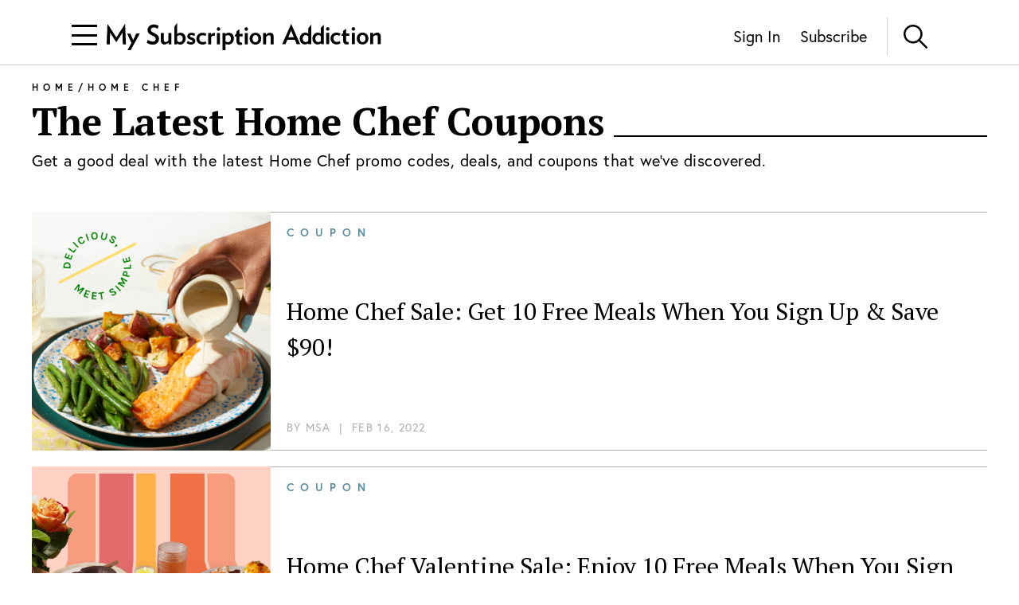

--- FILE ---
content_type: text/html; charset=utf-8
request_url: https://www.mysubscriptionaddiction.com/b/home-chef/coupons
body_size: 11102
content:
<!DOCTYPE html><html><head><meta charSet="utf-8"/><meta content="initial-scale=1.0, width=device-width, maximum-scale=1" name="viewport"/><script type="cec9547309ed64248003a15e-text/javascript">
(function(apiKey){(function(f,e,r,m,a,t){a=f[m]=f[m]||{};[&quot;loadTile&quot;,&quot;catalog&quot;,&quot;collection&quot;,&quot;embeddedShop&quot;,&quot;linkShop&quot;].map((x)=&gt;{a[x]=a[x]||function(){var z=e.currentScript;f.addEventListener(&quot;fermatInit&quot;,()=&gt;{f[m][x]({...arguments[0],scriptElement:z});});}});;t=e.createElement(r);t.src=&quot;https://unpkg.com/@fermat-commerce/storefront-lib/dist/fermat-storefront.js&quot;;t.async=true;t.onload=function(){fermatLib.initialize(apiKey);};e.head.appendChild(t);})(window,document,&quot;script&quot;,&quot;fermat&quot;);})(&quot;onu1YbPJQvsdMEUpBUMlv2cMpuMVeU9G&quot;);
        </script><script type="cec9547309ed64248003a15e-text/javascript">
            !function (w, d, t) {
              w.TiktokAnalyticsObject = t;var ttq=w[t]=w[t]||[];ttq.methods=[&quot;page&quot;,&quot;track&quot;,&quot;identify&quot;,&quot;instances&quot;,&quot;debug&quot;,&quot;on&quot;,&quot;off&quot;,&quot;once&quot;,&quot;ready&quot;,&quot;alias&quot;,&quot;group&quot;,&quot;enableCookie&quot;,&quot;disableCookie&quot;],ttq.setAndDefer=function(t,e){t[e] = function () { t.push([e].concat(Array.prototype.slice.call(arguments, 0))) }};for(var i=0;i&lt;ttq.methods.length;i++)ttq.setAndDefer(ttq,ttq.methods[i]);ttq.instance=function(t){for(var e=ttq._i[t]||[],n=0;n&lt;ttq.methods.length;n++
              )ttq.setAndDefer(e,ttq.methods[n]);return e},ttq.load=function(e,n){var i=&quot;https://analytics.tiktok.com/i18n/pixel/events.js&quot;;ttq._i=ttq._i||{ },ttq._i[e]=[],ttq._i[e]._u=i,ttq._t=ttq._t||{ },ttq._t[e]=+new Date,ttq._o=ttq._o||{ },ttq._o[e]=n||{ };n=document.createElement(&quot;script&quot;);n.type=&quot;text/javascript&quot;,n.async=!0,n.src=i+&quot;?sdkid=&quot;+e+&quot;&amp;lib=&quot;+t;e=document.getElementsByTagName(&quot;script&quot;)[0];e.parentNode.insertBefore(n,e)};

              ttq.load(&#x27;CDIT3PJC77UFUTJC0L1G&#x27;);
              ttq.page();
            }(window, document, &#x27;ttq&#x27;);
          </script><script type="cec9547309ed64248003a15e-text/javascript">
            !function(w,d){if(!w.rdt){var p=w.rdt=function(){p.sendEvent?p.sendEvent.apply(p,arguments):p.callQueue.push(arguments)};p.callQueue=[];var t=d.createElement(&quot;script&quot;);t.src=&quot;https://www.redditstatic.com/ads/pixel.js&quot;,t.async=!0;var s=d.getElementsByTagName(&quot;script&quot;)[0];s.parentNode.insertBefore(t,s)}}(window,document);rdt(&#x27;init&#x27;,&#x27;a2_fcojf4z9rna7&#x27;);rdt(&#x27;track&#x27;, &#x27;PageVisit&#x27;);
          </script><script type="cec9547309ed64248003a15e-text/javascript">
            !function(f,b,e,v,n,t,s)
            {if(f.fbq)return;n=f.fbq=function(){n.callMethod?
            n.callMethod.apply(n,arguments):n.queue.push(arguments)};
            if(!f._fbq)f._fbq=n;n.push=n;n.loaded=!0;n.version=&#x27;2.0&#x27;;
            n.queue=[];t=b.createElement(e);t.async=!0;
            t.src=v;s=b.getElementsByTagName(e)[0];
            s.parentNode.insertBefore(t,s)}(window, document,&#x27;script&#x27;,
            &#x27;https://connect.facebook.net/en_US/fbevents.js&#x27;);
            fbq(&#x27;init&#x27;, &#x27;321863149881826&#x27;);
            fbq(&#x27;track&#x27;, &#x27;PageView&#x27;);
          </script><noscript><img alt="Facebook Pixel" height="1" src="https://www.facebook.com/tr?id=321863149881826&amp;ev=PageView&amp;noscript=1" style="display:none" width="1"/></noscript><title>The Latest Home Chef Coupons | MSA</title><meta content="Get a good deal with the latest Home Chef promo codes, deals, and coupons that we&#x27;ve discovered." name="description"/><meta name="next-head-count" content="9"/><link rel="preload" href="/_next/static/css/544736cf2307e7e8.css" as="style"/><link rel="stylesheet" href="/_next/static/css/544736cf2307e7e8.css" data-n-g=""/><link rel="preload" href="/_next/static/css/51837370f924d5dc.css" as="style"/><link rel="stylesheet" href="/_next/static/css/51837370f924d5dc.css" data-n-p=""/><noscript data-n-css=""></noscript><script defer="" nomodule="" src="/_next/static/chunks/polyfills-c67a75d1b6f99dc8.js" type="cec9547309ed64248003a15e-text/javascript"></script><script src="https://www.googleoptimize.com/optimize.js?id=GTM-TQ4ZSRC" defer="" data-nscript="beforeInteractive" type="cec9547309ed64248003a15e-text/javascript"></script><script src="/_next/static/chunks/webpack-5752944655d749a0.js" defer="" type="cec9547309ed64248003a15e-text/javascript"></script><script src="/_next/static/chunks/framework-5f4595e5518b5600.js" defer="" type="cec9547309ed64248003a15e-text/javascript"></script><script src="/_next/static/chunks/main-addcb9bc11ed9398.js" defer="" type="cec9547309ed64248003a15e-text/javascript"></script><script src="/_next/static/chunks/pages/_app-19f6427298c83f1d.js" defer="" type="cec9547309ed64248003a15e-text/javascript"></script><script src="/_next/static/chunks/10-ba528173093392ad.js" defer="" type="cec9547309ed64248003a15e-text/javascript"></script><script src="/_next/static/chunks/284-43f3b8a260be785d.js" defer="" type="cec9547309ed64248003a15e-text/javascript"></script><script src="/_next/static/chunks/815-b7d24335db64e7d3.js" defer="" type="cec9547309ed64248003a15e-text/javascript"></script><script src="/_next/static/chunks/pages/b/%5Bslug%5D/coupons-45dfe4f3bb8e0d1b.js" defer="" type="cec9547309ed64248003a15e-text/javascript"></script><script src="/_next/static/dPYm-8qq2xni-HTNWl7hd/_buildManifest.js" defer="" type="cec9547309ed64248003a15e-text/javascript"></script><script src="/_next/static/dPYm-8qq2xni-HTNWl7hd/_ssgManifest.js" defer="" type="cec9547309ed64248003a15e-text/javascript"></script></head><body><div id="__next" data-reactroot=""><div><header class="Header_header__NLhag"><div class="Header_overlay__2_lvO" role="button" tabindex="0"></div><div class="Header_leftHeader__1SbHx"><div><button class="Burger_burger__bNSA_"><div></div><div data-testid="second-bar"></div><div></div></button><div class="Header_burgerBackground__6fMOU"></div><nav class="Menu_navMenu__izDZr"><div class="AppMenuItem_container__UBFVA AppMenuItem_root__z3_xw"><div class="AppMenuItemComponent_content__S2s69" role="button" tabindex="-1"><div class="AppMenuItem_content__kbMVD AppMenuItem_root__z3_xw"><div class="AppMenuItem_name__XbHah">Best Subscriptions</div><img alt="Arrow that indicates expansion state" class="w-[12px] h-[12px] ease-in duration-200 w-[18px] h-[18px]" src="/images/chevron-right.svg"/></div></div><div class="AppMenuItem_childrenContainer___6uDi"><div class="AppMenuItem_container__UBFVA"><div class="AppMenuItemComponent_content__S2s69" role="button" tabindex="-1"><div class="AppMenuItem_content__kbMVD"><div class="AppMenuItem_name__XbHah">Overall Best Subscriptions</div><img alt="Arrow that indicates expansion state" class="w-[12px] h-[12px] ease-in duration-200" src="/images/chevron-right.svg"/></div></div><div class="AppMenuItem_childrenContainer___6uDi"><div class="AppMenuItem_container__UBFVA"><div class="AppMenuItemComponent_content__S2s69" role="button" tabindex="-1"><a href="https://www.mysubscriptionaddiction.com/best-subscription-boxes"><div class="AppMenuItem_content__kbMVD"><div class="AppMenuItem_name__XbHah">Best Subscriptions - Reader&#x27;s Choice</div></div></a></div><div class="AppMenuItem_childrenContainer___6uDi"></div></div><div class="AppMenuItem_container__UBFVA"><div class="AppMenuItemComponent_content__S2s69" role="button" tabindex="-1"><a href="https://www.mysubscriptionaddiction.com/best-subscription-boxes/best-boxes-for-women"><div class="AppMenuItem_content__kbMVD"><div class="AppMenuItem_name__XbHah">Best Subscription Boxes For Women</div></div></a></div><div class="AppMenuItem_childrenContainer___6uDi"></div></div><div class="AppMenuItem_container__UBFVA"><div class="AppMenuItemComponent_content__S2s69" role="button" tabindex="-1"><a href="https://www.mysubscriptionaddiction.com/best-subscription-boxes/best-boxes-for-men"><div class="AppMenuItem_content__kbMVD"><div class="AppMenuItem_name__XbHah">Best Subscription Boxes For Men</div></div></a></div><div class="AppMenuItem_childrenContainer___6uDi"></div></div><div class="AppMenuItem_container__UBFVA"><div class="AppMenuItemComponent_content__S2s69" role="button" tabindex="-1"><a href="https://www.mysubscriptionaddiction.com/best-subscription-boxes/best-boxes-for-kids"><div class="AppMenuItem_content__kbMVD"><div class="AppMenuItem_name__XbHah">Best Subscription Boxes For Kids</div></div></a></div><div class="AppMenuItem_childrenContainer___6uDi"></div></div><div class="AppMenuItem_container__UBFVA"><div class="AppMenuItemComponent_content__S2s69" role="button" tabindex="-1"><a href="https://www.mysubscriptionaddiction.com/best-subscription-boxes/best-boxes-for-teens"><div class="AppMenuItem_content__kbMVD"><div class="AppMenuItem_name__XbHah">Best Subscription Boxes For Teens</div></div></a></div><div class="AppMenuItem_childrenContainer___6uDi"></div></div><div class="AppMenuItem_container__UBFVA"><div class="AppMenuItemComponent_content__S2s69" role="button" tabindex="-1"><a href="https://www.mysubscriptionaddiction.com/best-dog-subscription-boxes"><div class="AppMenuItem_content__kbMVD"><div class="AppMenuItem_name__XbHah">Best Subscription Boxes For Dogs</div></div></a></div><div class="AppMenuItem_childrenContainer___6uDi"></div></div><div class="AppMenuItem_container__UBFVA"><div class="AppMenuItemComponent_content__S2s69" role="button" tabindex="-1"><a href="https://www.mysubscriptionaddiction.com/best-subscription-boxes/best-boxes-for-cats"><div class="AppMenuItem_content__kbMVD"><div class="AppMenuItem_name__XbHah">Best Subscription Boxes For Cats</div></div></a></div><div class="AppMenuItem_childrenContainer___6uDi"></div></div><div class="AppMenuItem_container__UBFVA"><div class="AppMenuItemComponent_content__S2s69" role="button" tabindex="-1"><a href="https://www.mysubscriptionaddiction.com/best-monthly-subscription-boxes"><div class="AppMenuItem_content__kbMVD"><div class="AppMenuItem_name__XbHah">Best Monthly Boxes of All Time</div></div></a></div><div class="AppMenuItem_childrenContainer___6uDi"></div></div></div></div><div class="AppMenuItem_container__UBFVA"><div class="AppMenuItemComponent_content__S2s69" role="button" tabindex="-1"><div class="AppMenuItem_content__kbMVD"><div class="AppMenuItem_name__XbHah">To Eat and Drink</div><img alt="Arrow that indicates expansion state" class="w-[12px] h-[12px] ease-in duration-200" src="/images/chevron-right.svg"/></div></div><div class="AppMenuItem_childrenContainer___6uDi"><div class="AppMenuItem_container__UBFVA"><div class="AppMenuItemComponent_content__S2s69" role="button" tabindex="-1"><a href="https://www.mysubscriptionaddiction.com/best-subscription-boxes/best-meal-kit-delivery-services"><div class="AppMenuItem_content__kbMVD"><div class="AppMenuItem_name__XbHah">Best Meal Delivery Services</div></div></a></div><div class="AppMenuItem_childrenContainer___6uDi"></div></div><div class="AppMenuItem_container__UBFVA"><div class="AppMenuItemComponent_content__S2s69" role="button" tabindex="-1"><a href="https://www.mysubscriptionaddiction.com/best-food-subscription-boxes"><div class="AppMenuItem_content__kbMVD"><div class="AppMenuItem_name__XbHah">Best Food Subscription Boxes</div></div></a></div><div class="AppMenuItem_childrenContainer___6uDi"></div></div><div class="AppMenuItem_container__UBFVA"><div class="AppMenuItemComponent_content__S2s69" role="button" tabindex="-1"><a href="https://www.mysubscriptionaddiction.com/best-subscription-boxes/best-snack-boxes"><div class="AppMenuItem_content__kbMVD"><div class="AppMenuItem_name__XbHah">Best Snack Subscription Boxes</div></div></a></div><div class="AppMenuItem_childrenContainer___6uDi"></div></div><div class="AppMenuItem_container__UBFVA"><div class="AppMenuItemComponent_content__S2s69" role="button" tabindex="-1"><a href="https://www.mysubscriptionaddiction.com/best-subscription-boxes/best-wine-clubs"><div class="AppMenuItem_content__kbMVD"><div class="AppMenuItem_name__XbHah">Best Wine Subscriptions</div></div></a></div><div class="AppMenuItem_childrenContainer___6uDi"></div></div><div class="AppMenuItem_container__UBFVA"><div class="AppMenuItemComponent_content__S2s69" role="button" tabindex="-1"><a href="https://www.mysubscriptionaddiction.com/best-beer-month-clubs"><div class="AppMenuItem_content__kbMVD"><div class="AppMenuItem_name__XbHah">Best Beer Subscriptions</div></div></a></div><div class="AppMenuItem_childrenContainer___6uDi"></div></div><div class="AppMenuItem_container__UBFVA"><div class="AppMenuItemComponent_content__S2s69" role="button" tabindex="-1"><a href="https://www.mysubscriptionaddiction.com/best-coffee-subscription-boxes"><div class="AppMenuItem_content__kbMVD"><div class="AppMenuItem_name__XbHah">Best Coffee Subscription Boxes</div></div></a></div><div class="AppMenuItem_childrenContainer___6uDi"></div></div><div class="AppMenuItem_container__UBFVA"><div class="AppMenuItemComponent_content__S2s69" role="button" tabindex="-1"><a href="https://www.mysubscriptionaddiction.com/the-best-tea-subscription-boxes"><div class="AppMenuItem_content__kbMVD"><div class="AppMenuItem_name__XbHah">Best Tea Subscription Boxes</div></div></a></div><div class="AppMenuItem_childrenContainer___6uDi"></div></div></div></div><div class="AppMenuItem_container__UBFVA"><div class="AppMenuItemComponent_content__S2s69" role="button" tabindex="-1"><div class="AppMenuItem_content__kbMVD"><div class="AppMenuItem_name__XbHah">To Wear</div><img alt="Arrow that indicates expansion state" class="w-[12px] h-[12px] ease-in duration-200" src="/images/chevron-right.svg"/></div></div><div class="AppMenuItem_childrenContainer___6uDi"><div class="AppMenuItem_container__UBFVA"><div class="AppMenuItemComponent_content__S2s69" role="button" tabindex="-1"><a href="https://www.mysubscriptionaddiction.com/best-clothing-subscription-boxes"><div class="AppMenuItem_content__kbMVD"><div class="AppMenuItem_name__XbHah">Best Clothing Subscription Boxes</div></div></a></div><div class="AppMenuItem_childrenContainer___6uDi"></div></div><div class="AppMenuItem_container__UBFVA"><div class="AppMenuItemComponent_content__S2s69" role="button" tabindex="-1"><a href="https://www.mysubscriptionaddiction.com/best-subscription-boxes/best-personal-styling-boxes"><div class="AppMenuItem_content__kbMVD"><div class="AppMenuItem_name__XbHah">Best Online Personal Stylist Subscriptions</div></div></a></div><div class="AppMenuItem_childrenContainer___6uDi"></div></div><div class="AppMenuItem_container__UBFVA"><div class="AppMenuItemComponent_content__S2s69" role="button" tabindex="-1"><a href="https://www.mysubscriptionaddiction.com/clothing-rental-subscriptions"><div class="AppMenuItem_content__kbMVD"><div class="AppMenuItem_name__XbHah">Best Clothing Rental Subscriptions</div></div></a></div><div class="AppMenuItem_childrenContainer___6uDi"></div></div><div class="AppMenuItem_container__UBFVA"><div class="AppMenuItemComponent_content__S2s69" role="button" tabindex="-1"><a href="https://www.mysubscriptionaddiction.com/best-subscription-boxes/best-womens-clothing-boxes"><div class="AppMenuItem_content__kbMVD"><div class="AppMenuItem_name__XbHah">Best Women&#x27;s Fashion Subscriptions</div></div></a></div><div class="AppMenuItem_childrenContainer___6uDi"></div></div><div class="AppMenuItem_container__UBFVA"><div class="AppMenuItemComponent_content__S2s69" role="button" tabindex="-1"><a href="https://www.mysubscriptionaddiction.com/best-subscription-boxes/best-mens-fashion-boxes"><div class="AppMenuItem_content__kbMVD"><div class="AppMenuItem_name__XbHah">Best Men&#x27;s Clothing Subscription Boxes</div></div></a></div><div class="AppMenuItem_childrenContainer___6uDi"></div></div><div class="AppMenuItem_container__UBFVA"><div class="AppMenuItemComponent_content__S2s69" role="button" tabindex="-1"><a href="https://www.mysubscriptionaddiction.com/best-subscription-boxes/best-kids-clothing-boxes"><div class="AppMenuItem_content__kbMVD"><div class="AppMenuItem_name__XbHah">Best Kid&#x27;s Clothing Subscription Boxes</div></div></a></div><div class="AppMenuItem_childrenContainer___6uDi"></div></div><div class="AppMenuItem_container__UBFVA"><div class="AppMenuItemComponent_content__S2s69" role="button" tabindex="-1"><a href="https://www.mysubscriptionaddiction.com/best-plus-size-clothing-subscription-boxes"><div class="AppMenuItem_content__kbMVD"><div class="AppMenuItem_name__XbHah">Best Plus Size Clothing Subscription Boxes</div></div></a></div><div class="AppMenuItem_childrenContainer___6uDi"></div></div></div></div><div class="AppMenuItem_container__UBFVA"><div class="AppMenuItemComponent_content__S2s69" role="button" tabindex="-1"><div class="AppMenuItem_content__kbMVD"><div class="AppMenuItem_name__XbHah">To Look Good</div><img alt="Arrow that indicates expansion state" class="w-[12px] h-[12px] ease-in duration-200" src="/images/chevron-right.svg"/></div></div><div class="AppMenuItem_childrenContainer___6uDi"><div class="AppMenuItem_container__UBFVA"><div class="AppMenuItemComponent_content__S2s69" role="button" tabindex="-1"><a href="https://www.mysubscriptionaddiction.com/best-subscription-boxes/best-beauty-boxes"><div class="AppMenuItem_content__kbMVD"><div class="AppMenuItem_name__XbHah">Best Beauty Subscription Boxes</div></div></a></div><div class="AppMenuItem_childrenContainer___6uDi"></div></div><div class="AppMenuItem_container__UBFVA"><div class="AppMenuItemComponent_content__S2s69" role="button" tabindex="-1"><a href="https://www.mysubscriptionaddiction.com/best-subscription-boxes/best-makeup-boxes"><div class="AppMenuItem_content__kbMVD"><div class="AppMenuItem_name__XbHah">Best Makeup Subscription Boxes</div></div></a></div><div class="AppMenuItem_childrenContainer___6uDi"></div></div><div class="AppMenuItem_container__UBFVA"><div class="AppMenuItemComponent_content__S2s69" role="button" tabindex="-1"><a href="https://www.mysubscriptionaddiction.com/best-subscription-boxes/best-skincare-boxes"><div class="AppMenuItem_content__kbMVD"><div class="AppMenuItem_name__XbHah">Best Skincare Subscription Boxes</div></div></a></div><div class="AppMenuItem_childrenContainer___6uDi"></div></div><div class="AppMenuItem_container__UBFVA"><div class="AppMenuItemComponent_content__S2s69" role="button" tabindex="-1"><a href="https://www.mysubscriptionaddiction.com/best-subscription-boxes/best-jewelry-subscription-boxes"><div class="AppMenuItem_content__kbMVD"><div class="AppMenuItem_name__XbHah">Best Jewelry Subscription Boxes</div></div></a></div><div class="AppMenuItem_childrenContainer___6uDi"></div></div></div></div><div class="AppMenuItem_container__UBFVA"><div class="AppMenuItemComponent_content__S2s69" role="button" tabindex="-1"><div class="AppMenuItem_content__kbMVD"><div class="AppMenuItem_name__XbHah">To Do At Home</div><img alt="Arrow that indicates expansion state" class="w-[12px] h-[12px] ease-in duration-200" src="/images/chevron-right.svg"/></div></div><div class="AppMenuItem_childrenContainer___6uDi"><div class="AppMenuItem_container__UBFVA"><div class="AppMenuItemComponent_content__S2s69" role="button" tabindex="-1"><a href="https://www.mysubscriptionaddiction.com/best-subscription-boxes/best-home-decor-and-supplies-boxes"><div class="AppMenuItem_content__kbMVD"><div class="AppMenuItem_name__XbHah">Best Home Decor Subscriptions</div></div></a></div><div class="AppMenuItem_childrenContainer___6uDi"></div></div><div class="AppMenuItem_container__UBFVA"><div class="AppMenuItemComponent_content__S2s69" role="button" tabindex="-1"><a href="https://www.mysubscriptionaddiction.com/plant-subscription-boxes"><div class="AppMenuItem_content__kbMVD"><div class="AppMenuItem_name__XbHah">Best Plant Subscription Boxes</div></div></a></div><div class="AppMenuItem_childrenContainer___6uDi"></div></div><div class="AppMenuItem_container__UBFVA"><div class="AppMenuItemComponent_content__S2s69" role="button" tabindex="-1"><a href="https://www.mysubscriptionaddiction.com/best-subscription-boxes/the-top-10-tech-subscription-boxes-for-home-gadgets-in-2023"><div class="AppMenuItem_content__kbMVD"><div class="AppMenuItem_name__XbHah">Best Home Gadget Subscriptions</div></div></a></div><div class="AppMenuItem_childrenContainer___6uDi"></div></div><div class="AppMenuItem_container__UBFVA"><div class="AppMenuItemComponent_content__S2s69" role="button" tabindex="-1"><a href="https://www.mysubscriptionaddiction.com/best-subscription-boxes/best-book-boxes"><div class="AppMenuItem_content__kbMVD"><div class="AppMenuItem_name__XbHah">Best Book Subscription Boxes</div></div></a></div><div class="AppMenuItem_childrenContainer___6uDi"></div></div><div class="AppMenuItem_container__UBFVA"><div class="AppMenuItemComponent_content__S2s69" role="button" tabindex="-1"><a href="https://www.mysubscriptionaddiction.com/best-subscription-boxes/best-craft-boxes"><div class="AppMenuItem_content__kbMVD"><div class="AppMenuItem_name__XbHah">Best Art Subscription Boxes</div></div></a></div><div class="AppMenuItem_childrenContainer___6uDi"></div></div><div class="AppMenuItem_container__UBFVA"><div class="AppMenuItemComponent_content__S2s69" role="button" tabindex="-1"><a href="https://www.mysubscriptionaddiction.com/best-pet-subscription-boxes"><div class="AppMenuItem_content__kbMVD"><div class="AppMenuItem_name__XbHah">Best Subscription Boxes For Pets</div></div></a></div><div class="AppMenuItem_childrenContainer___6uDi"></div></div></div></div><div class="AppMenuItem_container__UBFVA"><div class="AppMenuItemComponent_content__S2s69" role="button" tabindex="-1"><div class="AppMenuItem_content__kbMVD"><div class="AppMenuItem_name__XbHah">To Live Well</div><img alt="Arrow that indicates expansion state" class="w-[12px] h-[12px] ease-in duration-200" src="/images/chevron-right.svg"/></div></div><div class="AppMenuItem_childrenContainer___6uDi"><div class="AppMenuItem_container__UBFVA"><div class="AppMenuItemComponent_content__S2s69" role="button" tabindex="-1"><a href="https://www.mysubscriptionaddiction.com/best-subscription-boxes/best-wellness-subscription-boxes-readers-choice"><div class="AppMenuItem_content__kbMVD"><div class="AppMenuItem_name__XbHah">Best Wellness Subscriptions</div></div></a></div><div class="AppMenuItem_childrenContainer___6uDi"></div></div><div class="AppMenuItem_container__UBFVA"><div class="AppMenuItemComponent_content__S2s69" role="button" tabindex="-1"><a href="https://www.mysubscriptionaddiction.com/best-subscription-boxes/best-fitness-boxes"><div class="AppMenuItem_content__kbMVD"><div class="AppMenuItem_name__XbHah">Best Fitness Subscriptions</div></div></a></div><div class="AppMenuItem_childrenContainer___6uDi"></div></div><div class="AppMenuItem_container__UBFVA"><div class="AppMenuItemComponent_content__S2s69" role="button" tabindex="-1"><a href="https://www.mysubscriptionaddiction.com/best-vitamin-supplement-subscriptions"><div class="AppMenuItem_content__kbMVD"><div class="AppMenuItem_name__XbHah">Best Vitamin and Supplement Subscriptions</div></div></a></div><div class="AppMenuItem_childrenContainer___6uDi"></div></div><div class="AppMenuItem_container__UBFVA"><div class="AppMenuItemComponent_content__S2s69" role="button" tabindex="-1"><a href="https://www.mysubscriptionaddiction.com/self-care-subscription-boxes"><div class="AppMenuItem_content__kbMVD"><div class="AppMenuItem_name__XbHah">Best Self Care Subscriptions</div></div></a></div><div class="AppMenuItem_childrenContainer___6uDi"></div></div><div class="AppMenuItem_container__UBFVA"><div class="AppMenuItemComponent_content__S2s69" role="button" tabindex="-1"><a href="https://www.mysubscriptionaddiction.com/best-baby-subscription-boxes"><div class="AppMenuItem_content__kbMVD"><div class="AppMenuItem_name__XbHah">Best Baby Subscription Boxes</div></div></a></div><div class="AppMenuItem_childrenContainer___6uDi"></div></div></div></div></div></div><div class="AppMenuItem_container__UBFVA AppMenuItem_root__z3_xw"><div class="AppMenuItemComponent_content__S2s69" role="button" tabindex="-1"><div class="AppMenuItem_content__kbMVD AppMenuItem_root__z3_xw"><div class="AppMenuItem_name__XbHah">Reviews</div><img alt="Arrow that indicates expansion state" class="w-[12px] h-[12px] ease-in duration-200 w-[18px] h-[18px]" src="/images/chevron-right.svg"/></div></div><div class="AppMenuItem_childrenContainer___6uDi"><div class="AppMenuItem_container__UBFVA"><div class="AppMenuItemComponent_content__S2s69" role="button" tabindex="-1"><div class="AppMenuItem_content__kbMVD"><div class="AppMenuItem_name__XbHah">Reviews by Category</div><img alt="Arrow that indicates expansion state" class="w-[12px] h-[12px] ease-in duration-200" src="/images/chevron-right.svg"/></div></div><div class="AppMenuItem_childrenContainer___6uDi"><div class="AppMenuItem_container__UBFVA"><div class="AppMenuItemComponent_content__S2s69" role="button" tabindex="-1"><a href="https://www.mysubscriptionaddiction.com/category/subscription-boxes-for-women"><div class="AppMenuItem_content__kbMVD"><div class="AppMenuItem_name__XbHah">Women&#x27;s Boxes</div></div></a></div><div class="AppMenuItem_childrenContainer___6uDi"></div></div><div class="AppMenuItem_container__UBFVA"><div class="AppMenuItemComponent_content__S2s69" role="button" tabindex="-1"><a href="https://www.mysubscriptionaddiction.com/category/subscription-boxes-for-men-2"><div class="AppMenuItem_content__kbMVD"><div class="AppMenuItem_name__XbHah">Men&#x27;s Boxes</div></div></a></div><div class="AppMenuItem_childrenContainer___6uDi"></div></div><div class="AppMenuItem_container__UBFVA"><div class="AppMenuItemComponent_content__S2s69" role="button" tabindex="-1"><a href="https://www.mysubscriptionaddiction.com/category/subscription-boxes-for-kids"><div class="AppMenuItem_content__kbMVD"><div class="AppMenuItem_name__XbHah">Kids&#x27; Boxes</div></div></a></div><div class="AppMenuItem_childrenContainer___6uDi"></div></div><div class="AppMenuItem_container__UBFVA"><div class="AppMenuItemComponent_content__S2s69" role="button" tabindex="-1"><a href="https://www.mysubscriptionaddiction.com/category/beauty-subscription-boxes-2"><div class="AppMenuItem_content__kbMVD"><div class="AppMenuItem_name__XbHah">Beauty Boxes</div></div></a></div><div class="AppMenuItem_childrenContainer___6uDi"></div></div><div class="AppMenuItem_container__UBFVA"><div class="AppMenuItemComponent_content__S2s69" role="button" tabindex="-1"><a href="https://www.mysubscriptionaddiction.com/category/clothing-subscription-boxes"><div class="AppMenuItem_content__kbMVD"><div class="AppMenuItem_name__XbHah">Clothing Boxes</div></div></a></div><div class="AppMenuItem_childrenContainer___6uDi"></div></div><div class="AppMenuItem_container__UBFVA"><div class="AppMenuItemComponent_content__S2s69" role="button" tabindex="-1"><a href="https://www.mysubscriptionaddiction.com/category/food-subscription-boxes-2"><div class="AppMenuItem_content__kbMVD"><div class="AppMenuItem_name__XbHah">Meal Subscriptions</div></div></a></div><div class="AppMenuItem_childrenContainer___6uDi"></div></div><div class="AppMenuItem_container__UBFVA"><div class="AppMenuItemComponent_content__S2s69" role="button" tabindex="-1"><a href="https://www.mysubscriptionaddiction.com/category/razors"><div class="AppMenuItem_content__kbMVD"><div class="AppMenuItem_name__XbHah">Razor Subscriptions</div></div></a></div><div class="AppMenuItem_childrenContainer___6uDi"></div></div></div></div><div class="AppMenuItem_container__UBFVA"><div class="AppMenuItemComponent_content__S2s69" role="button" tabindex="-1"><div class="AppMenuItem_content__kbMVD"><div class="AppMenuItem_name__XbHah">Popular Reviews</div><img alt="Arrow that indicates expansion state" class="w-[12px] h-[12px] ease-in duration-200" src="/images/chevron-right.svg"/></div></div><div class="AppMenuItem_childrenContainer___6uDi"><div class="AppMenuItem_container__UBFVA"><div class="AppMenuItemComponent_content__S2s69" role="button" tabindex="-1"><a href="https://www.mysubscriptionaddiction.com/b/fabfitfun-vip-box"><div class="AppMenuItem_content__kbMVD"><div class="AppMenuItem_name__XbHah">FabFitFun Reviews</div></div></a></div><div class="AppMenuItem_childrenContainer___6uDi"></div></div><div class="AppMenuItem_container__UBFVA"><div class="AppMenuItemComponent_content__S2s69" role="button" tabindex="-1"><a href="https://www.mysubscriptionaddiction.com/b/ipsy"><div class="AppMenuItem_content__kbMVD"><div class="AppMenuItem_name__XbHah">Ipsy Reviews</div></div></a></div><div class="AppMenuItem_childrenContainer___6uDi"></div></div><div class="AppMenuItem_container__UBFVA"><div class="AppMenuItemComponent_content__S2s69" role="button" tabindex="-1"><a href="https://www.mysubscriptionaddiction.com/b/boxycharm"><div class="AppMenuItem_content__kbMVD"><div class="AppMenuItem_name__XbHah">Boxycharm Reviews</div></div></a></div><div class="AppMenuItem_childrenContainer___6uDi"></div></div><div class="AppMenuItem_container__UBFVA"><div class="AppMenuItemComponent_content__S2s69" role="button" tabindex="-1"><a href="https://www.mysubscriptionaddiction.com/b/stitch-fix"><div class="AppMenuItem_content__kbMVD"><div class="AppMenuItem_name__XbHah">Stitch Fix Reviews</div></div></a></div><div class="AppMenuItem_childrenContainer___6uDi"></div></div><div class="AppMenuItem_container__UBFVA"><div class="AppMenuItemComponent_content__S2s69" role="button" tabindex="-1"><a href="https://www.mysubscriptionaddiction.com/b/home-chef"><div class="AppMenuItem_content__kbMVD"><div class="AppMenuItem_name__XbHah">Home Chef Reviews</div></div></a></div><div class="AppMenuItem_childrenContainer___6uDi"></div></div><div class="AppMenuItem_container__UBFVA"><div class="AppMenuItemComponent_content__S2s69" role="button" tabindex="-1"><a href="https://www.mysubscriptionaddiction.com/b/causebox"><div class="AppMenuItem_content__kbMVD"><div class="AppMenuItem_name__XbHah">CAUSEBOX Reviews</div></div></a></div><div class="AppMenuItem_childrenContainer___6uDi"></div></div><div class="AppMenuItem_container__UBFVA"><div class="AppMenuItemComponent_content__S2s69" role="button" tabindex="-1"><a href="https://www.mysubscriptionaddiction.com/b/kiwi-crate"><div class="AppMenuItem_content__kbMVD"><div class="AppMenuItem_name__XbHah">Kiwi Crate Reviews</div></div></a></div><div class="AppMenuItem_childrenContainer___6uDi"></div></div></div></div><div class="AppMenuItem_container__UBFVA"><div class="AppMenuItemComponent_content__S2s69" role="button" tabindex="-1"><a href="https://www.mysubscriptionaddiction.com/category/subscription-box-reviews"><div class="AppMenuItem_content__kbMVD"><div class="AppMenuItem_name__XbHah">BROWSE ALL REVIEWS</div></div></a></div><div class="AppMenuItem_childrenContainer___6uDi"></div></div></div></div><div class="AppMenuItem_container__UBFVA AppMenuItem_root__z3_xw"><div class="AppMenuItemComponent_content__S2s69" role="button" tabindex="-1"><div class="AppMenuItem_content__kbMVD AppMenuItem_root__z3_xw"><div class="AppMenuItem_name__XbHah">Spoilers</div><img alt="Arrow that indicates expansion state" class="w-[12px] h-[12px] ease-in duration-200 w-[18px] h-[18px]" src="/images/chevron-right.svg"/></div></div><div class="AppMenuItem_childrenContainer___6uDi"><div class="AppMenuItem_container__UBFVA"><div class="AppMenuItemComponent_content__S2s69" role="button" tabindex="-1"><div class="AppMenuItem_content__kbMVD"><div class="AppMenuItem_name__XbHah">Popular Spoilers</div><img alt="Arrow that indicates expansion state" class="w-[12px] h-[12px] ease-in duration-200" src="/images/chevron-right.svg"/></div></div><div class="AppMenuItem_childrenContainer___6uDi"><div class="AppMenuItem_container__UBFVA"><div class="AppMenuItemComponent_content__S2s69" role="button" tabindex="-1"><a href="https://www.mysubscriptionaddiction.com/b/fabfitfun/spoilers"><div class="AppMenuItem_content__kbMVD"><div class="AppMenuItem_name__XbHah">FabFitFun Spoilers</div></div></a></div><div class="AppMenuItem_childrenContainer___6uDi"></div></div><div class="AppMenuItem_container__UBFVA"><div class="AppMenuItemComponent_content__S2s69" role="button" tabindex="-1"><a href="https://www.mysubscriptionaddiction.com/b/boxycharm/spoilers"><div class="AppMenuItem_content__kbMVD"><div class="AppMenuItem_name__XbHah">Boxycharm Spoilers</div></div></a></div><div class="AppMenuItem_childrenContainer___6uDi"></div></div><div class="AppMenuItem_container__UBFVA"><div class="AppMenuItemComponent_content__S2s69" role="button" tabindex="-1"><a href="https://www.mysubscriptionaddiction.com/b/ipsy/spoilers"><div class="AppMenuItem_content__kbMVD"><div class="AppMenuItem_name__XbHah">Ipsy Spoilers</div></div></a></div><div class="AppMenuItem_childrenContainer___6uDi"></div></div><div class="AppMenuItem_container__UBFVA"><div class="AppMenuItemComponent_content__S2s69" role="button" tabindex="-1"><a href="https://www.mysubscriptionaddiction.com/b/allure-beauty-box/spoilers"><div class="AppMenuItem_content__kbMVD"><div class="AppMenuItem_name__XbHah">Allure Spoilers</div></div></a></div><div class="AppMenuItem_childrenContainer___6uDi"></div></div><div class="AppMenuItem_container__UBFVA"><div class="AppMenuItemComponent_content__S2s69" role="button" tabindex="-1"><a href="https://www.mysubscriptionaddiction.com/b/alltrue/spoilers"><div class="AppMenuItem_content__kbMVD"><div class="AppMenuItem_name__XbHah">Alltrue Spoilers</div></div></a></div><div class="AppMenuItem_childrenContainer___6uDi"></div></div></div></div><div class="AppMenuItem_container__UBFVA"><div class="AppMenuItemComponent_content__S2s69" role="button" tabindex="-1"><a href="https://www.mysubscriptionaddiction.com/category/subscription-box-spoilers"><div class="AppMenuItem_content__kbMVD"><div class="AppMenuItem_name__XbHah">BROWSE ALL SPOILERS</div></div></a></div><div class="AppMenuItem_childrenContainer___6uDi"></div></div></div></div><div class="AppMenuItem_container__UBFVA AppMenuItem_root__z3_xw"><div class="AppMenuItemComponent_content__S2s69" role="button" tabindex="-1"><a href="https://www.mysubscriptionaddiction.com/best-subscription-coupons"><div class="AppMenuItem_content__kbMVD AppMenuItem_root__z3_xw"><div class="AppMenuItem_name__XbHah">Best Coupons</div></div></a></div><div class="AppMenuItem_childrenContainer___6uDi"></div></div><div class="AppMenuItem_container__UBFVA AppMenuItem_root__z3_xw"><div class="AppMenuItemComponent_content__S2s69" role="button" tabindex="-1"><a href="https://www.mysubscriptionaddiction.com/directory/subscription-box"><div class="AppMenuItem_content__kbMVD AppMenuItem_root__z3_xw"><div class="AppMenuItem_name__XbHah">The Directory</div></div></a></div><div class="AppMenuItem_childrenContainer___6uDi"></div></div><div class="AppMenuItem_container__UBFVA AppMenuItem_root__z3_xw"><div class="AppMenuItemComponent_content__S2s69" role="button" tabindex="-1"><a href="https://www.mysubscriptionaddiction.com/about"><div class="AppMenuItem_content__kbMVD AppMenuItem_root__z3_xw"><div class="AppMenuItem_name__XbHah">About Us</div></div></a></div><div class="AppMenuItem_childrenContainer___6uDi"></div></div></nav></div><a href="/"><div class="Header_logo__SAQTw"><div class="Header_mobile__bHwog"><img alt="My Subscription Addiction" height="35" src="/images/MSA-BLACK.svg" width="347"/></div><div class="Header_desktop__YFiW4"><img alt="My Subscription Addiction" src="/images/MSA_FULL_HOR_BLACK.svg"/></div></div></a></div><div class="Header_rightHeader___BdX7"><div class="SearchBar_searchBar__jbvXa undefined"><div class="relative"><form action="/search" autoComplete="off"><input type="search" data-testid="search-input" name="q" placeholder="Search..." value=""/></form><div class="absolute z-[9999] right-[-40px] md:right-0 bg-white w-screen md:w-[440px] shadow-xl hidden"> </div></div></div></div></header><div><div class="sm:max-w-screen-sm lg:max-w-screen-lg xl:max-w-screen-xl m-auto pb-12 pt-2"><div class="pb-2 mx-4 md:mx-0"><div class="font-europa font-bold text-xs tracking-[6px] mt-[10px] leading-5 w-full"><span itemscope="" itemType="https://schema.org/BreadcrumbList"><span itemscope="" itemProp="itemListElement" itemType="https://schema.org/ListItem"><a href="/" itemProp="item"><span itemProp="name">HOME</span></a><meta content="1" itemProp="position"/></span>/<!-- -->HOME CHEF</span></div></div><h1 class="font-ptSerif font-bold text-4xl lg:text-5xl mt-1 lg:mt-0 mb-3 mx-4 md:mx-0 lg:flex lg:flex-row after:border-b-2 after:border-solid after:border-black after:mb-1 after:ml-3 after:flex-1">The Latest <!-- -->Home Chef<!-- --> Coupons</h1><h2 class="font-europa text-lg md:text-xl tracking-normal md:tracking-wide mx-4 md:mx-0 mb-4 lg:mb-10">Get a good deal with the latest <!-- -->Home Chef<!-- --> promo codes, deals, and coupons that we&#x27;ve discovered.</h2><div class="w-full px-[10px] lg:px-0"><a class="WidePostBox_widePostBoxContainer__HMXDT" data-name="Home Chef Sale: Get 10 Free Meals When You Sign Up &amp; Save $90!" href="/2022/02/home-chef-sale-get-10-free-meals-when-you-sign-up-save-90.html"><div class="WidePostBox_imageContainer__o5zCg"><img alt="Home Chef Sale: Get 10 Free Meals When You Sign Up &amp; Save $90!" loading="lazy" src="https://blog.mysubscriptionaddiction.com/wp-content/uploads/2022/01/14/Screen-Shot-2022-01-14-at-11.43.00-PM.png" srcSet="https://blog.mysubscriptionaddiction.com/wp-content/uploads/2022/01/14/Screen-Shot-2022-01-14-at-11.43.00-PM-300x198.png 300w, https://blog.mysubscriptionaddiction.com/wp-content/uploads/2022/01/14/Screen-Shot-2022-01-14-at-11.43.00-PM-150x99.png 150w, https://blog.mysubscriptionaddiction.com/wp-content/uploads/2022/01/14/Screen-Shot-2022-01-14-at-11.43.00-PM.png 598w"/></div><div class="WidePostBox_postDetails__CegiM"><div class="flex flex-row font-europa font-bold text-xs lg:text-sm text-blue tracking-[4px] lg:tracking-[8px] uppercase">Coupon</div><h3 class="WidePostBox_title__MsZOX">Home Chef Sale: Get 10 Free Meals When You Sign Up & Save $90!</h3><div class="WidePostBox_byline__Ghlyt"><div>By <!-- -->MSA<span class="WidePostBox_nameDivider__7f9Wx">  |  </span></div><div><span>Feb 16, 2022</span></div></div></div></a><hr class="lg:hidden border-gray-400"/><a class="WidePostBox_widePostBoxContainer__HMXDT" data-name="Home Chef Valentine Sale: Enjoy 10 Free Meals When You Sign Up &amp; Save $90!" href="/2022/02/home-chef-valentine-sale-enjoy-10-free-meals-when-you-sign-up-save-90.html"><div class="WidePostBox_imageContainer__o5zCg"><img alt="Home Chef Valentine Sale: Enjoy 10 Free Meals When You Sign Up &amp; Save $90!" loading="lazy" src="https://blog.mysubscriptionaddiction.com/wp-content/uploads/2022/02/11/download.png" srcSet="https://blog.mysubscriptionaddiction.com/wp-content/uploads/2022/02/11/download-300x241.png 300w, https://blog.mysubscriptionaddiction.com/wp-content/uploads/2022/02/11/download-733x589.png 733w, https://blog.mysubscriptionaddiction.com/wp-content/uploads/2022/02/11/download-768x617.png 768w, https://blog.mysubscriptionaddiction.com/wp-content/uploads/2022/02/11/download-150x121.png 150w, https://blog.mysubscriptionaddiction.com/wp-content/uploads/2022/02/11/download.png 1200w"/></div><div class="WidePostBox_postDetails__CegiM"><div class="flex flex-row font-europa font-bold text-xs lg:text-sm text-blue tracking-[4px] lg:tracking-[8px] uppercase">Coupon</div><h3 class="WidePostBox_title__MsZOX">Home Chef Valentine Sale: Enjoy 10 Free Meals When You Sign Up & Save $90!</h3><div class="WidePostBox_byline__Ghlyt"><div>By <!-- -->MSA<span class="WidePostBox_nameDivider__7f9Wx">  |  </span></div><div><span>Feb 11, 2022</span></div></div></div></a><hr class="lg:hidden border-gray-400"/><a class="WidePostBox_widePostBoxContainer__HMXDT" data-name="Home Chef Sale: Enjoy 10 Free Meals When You Sign Up &amp; Save $90!" href="/2022/02/home-chef-holiday-sale-enjoy-10-free-meals-when-you-sign-up-save-90.html"><div class="WidePostBox_imageContainer__o5zCg"><img alt="Home Chef Sale: Enjoy 10 Free Meals When You Sign Up &amp; Save $90!" loading="lazy" src="https://blog.mysubscriptionaddiction.com/wp-content/uploads/2022/01/14/Screen-Shot-2022-01-14-at-11.43.00-PM.png" srcSet="https://blog.mysubscriptionaddiction.com/wp-content/uploads/2022/01/14/Screen-Shot-2022-01-14-at-11.43.00-PM-300x198.png 300w, https://blog.mysubscriptionaddiction.com/wp-content/uploads/2022/01/14/Screen-Shot-2022-01-14-at-11.43.00-PM-150x99.png 150w, https://blog.mysubscriptionaddiction.com/wp-content/uploads/2022/01/14/Screen-Shot-2022-01-14-at-11.43.00-PM.png 598w"/></div><div class="WidePostBox_postDetails__CegiM"><div class="flex flex-row font-europa font-bold text-xs lg:text-sm text-blue tracking-[4px] lg:tracking-[8px] uppercase">Coupon</div><h3 class="WidePostBox_title__MsZOX">Home Chef Sale: Enjoy 10 Free Meals When You Sign Up & Save $90!</h3><div class="WidePostBox_byline__Ghlyt"><div>By <!-- -->MSA<span class="WidePostBox_nameDivider__7f9Wx">  |  </span></div><div><span>Feb 9, 2022</span><span>  |  </span><span>1 Comment</span></div></div></div></a><hr class="lg:hidden border-gray-400"/><a class="WidePostBox_widePostBoxContainer__HMXDT" data-name="Home Chef Holiday 2021 Sale: Enjoy 10 Free Meals When You Sign Up + $30 OFF 3 Boxes" href="/2021/12/home-chef-holiday-2021-sale-enjoy-10-free-meals-when-you-sign-up-30-off-3-boxes.html"><div class="WidePostBox_imageContainer__o5zCg"><img alt="Home Chef Holiday 2021 Sale: Enjoy 10 Free Meals When You Sign Up + $30 OFF 3 Boxes" loading="lazy" src="https://blog.mysubscriptionaddiction.com/wp-content/uploads/2021/12/29/Screen-Shot-2021-12-30-at-1.47.43-AM.png" srcSet="https://blog.mysubscriptionaddiction.com/wp-content/uploads/2021/12/29/Screen-Shot-2021-12-30-at-1.47.43-AM-300x220.png 300w, https://blog.mysubscriptionaddiction.com/wp-content/uploads/2021/12/29/Screen-Shot-2021-12-30-at-1.47.43-AM-150x110.png 150w, https://blog.mysubscriptionaddiction.com/wp-content/uploads/2021/12/29/Screen-Shot-2021-12-30-at-1.47.43-AM.png 411w"/></div><div class="WidePostBox_postDetails__CegiM"><div class="flex flex-row font-europa font-bold text-xs lg:text-sm text-blue tracking-[4px] lg:tracking-[8px] uppercase">Holiday</div><h3 class="WidePostBox_title__MsZOX">Home Chef Holiday 2021 Sale: Enjoy 10 Free Meals When You Sign Up + $30 OFF 3 Boxes</h3><div class="WidePostBox_byline__Ghlyt"><div>By <!-- -->MSA<span class="WidePostBox_nameDivider__7f9Wx">  |  </span></div><div><span>Dec 29, 2021</span></div></div></div></a><hr class="lg:hidden border-gray-400"/><a class="WidePostBox_widePostBoxContainer__HMXDT" data-name="Home Chef Holiday 2021 Sale: Enjoy 12 Free Meals When You Sign Up" href="/2021/12/home-chef-holiday-2021-sale-enjoy-12-free-meals-when-you-sign-up.html"><div class="WidePostBox_imageContainer__o5zCg"><img alt="Home Chef Holiday 2021 Sale: Enjoy 12 Free Meals When You Sign Up" loading="lazy" src="https://blog.mysubscriptionaddiction.com/wp-content/uploads/2021/12/06/Screen-Shot-2021-12-07-at-1.27.30-AM.png" srcSet="https://blog.mysubscriptionaddiction.com/wp-content/uploads/2021/12/06/Screen-Shot-2021-12-07-at-1.27.30-AM-300x258.png 300w, https://blog.mysubscriptionaddiction.com/wp-content/uploads/2021/12/06/Screen-Shot-2021-12-07-at-1.27.30-AM-150x129.png 150w, https://blog.mysubscriptionaddiction.com/wp-content/uploads/2021/12/06/Screen-Shot-2021-12-07-at-1.27.30-AM.png 593w"/></div><div class="WidePostBox_postDetails__CegiM"><div class="flex flex-row font-europa font-bold text-xs lg:text-sm text-blue tracking-[4px] lg:tracking-[8px] uppercase">Holiday</div><h3 class="WidePostBox_title__MsZOX">Home Chef Holiday 2021 Sale: Enjoy 12 Free Meals When You Sign Up</h3><div class="WidePostBox_byline__Ghlyt"><div>By <!-- -->MSA<span class="WidePostBox_nameDivider__7f9Wx">  |  </span></div><div><span>Dec 20, 2021</span></div></div></div></a><hr class="lg:hidden border-gray-400"/><a class="WidePostBox_widePostBoxContainer__HMXDT" data-name="Home Chef Holiday 2021 Sale: Enjoy 10 Free Meals When You Sign Up" href="/2021/12/home-chef-holiday-21-sale-10-free-meals-when-you-sign-up.html"><div class="WidePostBox_imageContainer__o5zCg"><img alt="Home Chef Holiday 2021 Sale: Enjoy 10 Free Meals When You Sign Up" loading="lazy" src="https://blog.mysubscriptionaddiction.com/wp-content/uploads/2021/12/06/Screen-Shot-2021-12-07-at-1.27.30-AM.png" srcSet="https://blog.mysubscriptionaddiction.com/wp-content/uploads/2021/12/06/Screen-Shot-2021-12-07-at-1.27.30-AM-300x258.png 300w, https://blog.mysubscriptionaddiction.com/wp-content/uploads/2021/12/06/Screen-Shot-2021-12-07-at-1.27.30-AM-150x129.png 150w, https://blog.mysubscriptionaddiction.com/wp-content/uploads/2021/12/06/Screen-Shot-2021-12-07-at-1.27.30-AM.png 593w"/></div><div class="WidePostBox_postDetails__CegiM"><div class="flex flex-row font-europa font-bold text-xs lg:text-sm text-blue tracking-[4px] lg:tracking-[8px] uppercase">Holiday</div><h3 class="WidePostBox_title__MsZOX">Home Chef Holiday 2021 Sale: Enjoy 10 Free Meals When You Sign Up</h3><div class="WidePostBox_byline__Ghlyt"><div>By <!-- -->MSA<span class="WidePostBox_nameDivider__7f9Wx">  |  </span></div><div><span>Dec 6, 2021</span></div></div></div></a><hr class="lg:hidden border-gray-400"/><a class="WidePostBox_widePostBoxContainer__HMXDT" data-name="Home Chef Cyber Monday 2021 Sale Extended: Get 12 Free Meals" href="/2021/12/home-chef-cyber-monday-2021-sale-extended-get-12-free-meals.html"><div class="WidePostBox_imageContainer__o5zCg"><img alt="Home Chef Cyber Monday 2021 Sale Extended: Get 12 Free Meals" loading="lazy" src="https://blog.mysubscriptionaddiction.com/wp-content/uploads/2021/11/16/Homechef1.jpg" srcSet="https://blog.mysubscriptionaddiction.com/wp-content/uploads/2021/11/16/Homechef1-300x300.jpg 300w, https://blog.mysubscriptionaddiction.com/wp-content/uploads/2021/11/16/Homechef1-733x733.jpg 733w, https://blog.mysubscriptionaddiction.com/wp-content/uploads/2021/11/16/Homechef1-150x150.jpg 150w, https://blog.mysubscriptionaddiction.com/wp-content/uploads/2021/11/16/Homechef1-768x768.jpg 768w, https://blog.mysubscriptionaddiction.com/wp-content/uploads/2021/11/16/Homechef1.jpg 1466w"/></div><div class="WidePostBox_postDetails__CegiM"><div class="flex flex-row font-europa font-bold text-xs lg:text-sm text-blue tracking-[4px] lg:tracking-[8px] uppercase">Holiday</div><h3 class="WidePostBox_title__MsZOX">Home Chef Cyber Monday 2021 Sale Extended: Get 12 Free Meals</h3><div class="WidePostBox_byline__Ghlyt"><div>By <!-- -->MSA<span class="WidePostBox_nameDivider__7f9Wx">  |  </span></div><div><span>Dec 1, 2021</span></div></div></div></a><hr class="lg:hidden border-gray-400"/><a class="WidePostBox_widePostBoxContainer__HMXDT" data-name="Home Chef Black Friday 2021 Sale: Get 12 FREE Meals!" href="/2021/11/home-chef-black-friday-2021-12-free-meals.html"><div class="WidePostBox_imageContainer__o5zCg"><img alt="Home Chef Black Friday 2021 Sale: Get 12 FREE Meals!" loading="lazy" src="https://blog.mysubscriptionaddiction.com/wp-content/uploads/2021/08/25/Home-Chef-Meals-August-2021-0006.jpg" srcSet="https://blog.mysubscriptionaddiction.com/wp-content/uploads/2021/08/25/Home-Chef-Meals-August-2021-0006-300x300.jpg 300w, https://blog.mysubscriptionaddiction.com/wp-content/uploads/2021/08/25/Home-Chef-Meals-August-2021-0006-733x733.jpg 733w, https://blog.mysubscriptionaddiction.com/wp-content/uploads/2021/08/25/Home-Chef-Meals-August-2021-0006-150x150.jpg 150w, https://blog.mysubscriptionaddiction.com/wp-content/uploads/2021/08/25/Home-Chef-Meals-August-2021-0006-768x768.jpg 768w, https://blog.mysubscriptionaddiction.com/wp-content/uploads/2021/08/25/Home-Chef-Meals-August-2021-0006.jpg 1466w"/></div><div class="WidePostBox_postDetails__CegiM"><div class="flex flex-row font-europa font-bold text-xs lg:text-sm text-blue tracking-[4px] lg:tracking-[8px] uppercase">Coupon</div><h3 class="WidePostBox_title__MsZOX">Home Chef Black Friday 2021 Sale: Get 12 FREE Meals!</h3><div class="WidePostBox_byline__Ghlyt"><div>By <!-- -->MSA<span class="WidePostBox_nameDivider__7f9Wx">  |  </span></div><div><span>Nov 29, 2021</span></div></div></div></a><hr class="lg:hidden border-gray-400"/><a class="WidePostBox_widePostBoxContainer__HMXDT" data-name="Home Chef Early Black Friday Deal – Savings of Up To $110!" href="/2021/11/home-chef-early-black-friday-deal-savings-110.html"><div class="WidePostBox_imageContainer__o5zCg"><img alt="Home Chef Early Black Friday Deal – Savings of Up To $110!" loading="lazy" src="https://blog.mysubscriptionaddiction.com/wp-content/uploads/2021/11/09/home-chef.jpeg" srcSet="https://blog.mysubscriptionaddiction.com/wp-content/uploads/2021/11/09/home-chef-300x300.jpeg 300w, https://blog.mysubscriptionaddiction.com/wp-content/uploads/2021/11/09/home-chef-733x733.jpeg 733w, https://blog.mysubscriptionaddiction.com/wp-content/uploads/2021/11/09/home-chef-150x150.jpeg 150w, https://blog.mysubscriptionaddiction.com/wp-content/uploads/2021/11/09/home-chef-768x768.jpeg 768w, https://blog.mysubscriptionaddiction.com/wp-content/uploads/2021/11/09/home-chef.jpeg 1466w"/></div><div class="WidePostBox_postDetails__CegiM"><div class="flex flex-row font-europa font-bold text-xs lg:text-sm text-blue tracking-[4px] lg:tracking-[8px] uppercase">Coupon</div><h3 class="WidePostBox_title__MsZOX">Home Chef Early Black Friday Deal – Savings of Up To $110!</h3><div class="WidePostBox_byline__Ghlyt"><div>By <!-- -->MSA<span class="WidePostBox_nameDivider__7f9Wx">  |  </span></div><div><span>Nov 11, 2021</span></div></div></div></a><hr class="lg:hidden border-gray-400"/><a class="WidePostBox_widePostBoxContainer__HMXDT" data-name="Home Chef Coupon: Get $110 Off Your First Five Orders" href="/2021/11/home-chef-coupon-get-110-off-your-first-five-orders.html"><div class="WidePostBox_imageContainer__o5zCg"><img alt="Home Chef Coupon: Get $110 Off Your First Five Orders" loading="lazy" src="https://blog.mysubscriptionaddiction.com/wp-content/uploads/2019/11/https___asset.homechef.com_uploads_meal_plated_8494_8168ThanksgivingSidesStuffingandMac_Cheese_Ecomm__1_of_1_.jpg" srcSet="https://blog.mysubscriptionaddiction.com/wp-content/uploads/2019/11/https___asset.homechef.com_uploads_meal_plated_8494_8168ThanksgivingSidesStuffingandMac_Cheese_Ecomm__1_of_1_-300x200.jpg 300w, https://blog.mysubscriptionaddiction.com/wp-content/uploads/2019/11/https___asset.homechef.com_uploads_meal_plated_8494_8168ThanksgivingSidesStuffingandMac_Cheese_Ecomm__1_of_1_-733x489.jpg 733w, https://blog.mysubscriptionaddiction.com/wp-content/uploads/2019/11/https___asset.homechef.com_uploads_meal_plated_8494_8168ThanksgivingSidesStuffingandMac_Cheese_Ecomm__1_of_1_-150x100.jpg 150w, https://blog.mysubscriptionaddiction.com/wp-content/uploads/2019/11/https___asset.homechef.com_uploads_meal_plated_8494_8168ThanksgivingSidesStuffingandMac_Cheese_Ecomm__1_of_1_.jpg 1700w"/></div><div class="WidePostBox_postDetails__CegiM"><div class="flex flex-row font-europa font-bold text-xs lg:text-sm text-blue tracking-[4px] lg:tracking-[8px] uppercase">Coupon</div><h3 class="WidePostBox_title__MsZOX">Home Chef Coupon: Get $110 Off Your First Five Orders</h3><div class="WidePostBox_byline__Ghlyt"><div>By <!-- -->MSA<span class="WidePostBox_nameDivider__7f9Wx">  |  </span></div><div><span>Nov 1, 2021</span></div></div></div></a><hr class="lg:hidden border-gray-400"/><a class="WidePostBox_widePostBoxContainer__HMXDT" data-name="Home Chef: 50% OFF Your First Box When You Subscribe" href="/2021/09/home-chef-50-off-your-first-box-when-you-subscribe.html"><div class="WidePostBox_imageContainer__o5zCg"><img alt="Home Chef: 50% OFF Your First Box When You Subscribe" loading="lazy" src="https://blog.mysubscriptionaddiction.com/wp-content/uploads/2021/09/04/Home-Chef_adobespark-1.jpeg" srcSet="https://blog.mysubscriptionaddiction.com/wp-content/uploads/2021/09/04/Home-Chef_adobespark-1-300x300.jpeg 300w, https://blog.mysubscriptionaddiction.com/wp-content/uploads/2021/09/04/Home-Chef_adobespark-1-733x733.jpeg 733w, https://blog.mysubscriptionaddiction.com/wp-content/uploads/2021/09/04/Home-Chef_adobespark-1-150x150.jpeg 150w, https://blog.mysubscriptionaddiction.com/wp-content/uploads/2021/09/04/Home-Chef_adobespark-1-768x768.jpeg 768w, https://blog.mysubscriptionaddiction.com/wp-content/uploads/2021/09/04/Home-Chef_adobespark-1-1536x1536.jpeg 1536w, https://blog.mysubscriptionaddiction.com/wp-content/uploads/2021/09/04/Home-Chef_adobespark-1-2048x2048.jpeg 2048w"/></div><div class="WidePostBox_postDetails__CegiM"><div class="flex flex-row font-europa font-bold text-xs lg:text-sm text-blue tracking-[4px] lg:tracking-[8px] uppercase">Coupon</div><h3 class="WidePostBox_title__MsZOX">Home Chef: 50% OFF Your First Box When You Subscribe</h3><div class="WidePostBox_byline__Ghlyt"><div>By <!-- -->MSA<span class="WidePostBox_nameDivider__7f9Wx">  |  </span></div><div><span>Sep 4, 2021</span></div></div></div></a><hr class="lg:hidden border-gray-400"/><a class="WidePostBox_widePostBoxContainer__HMXDT" data-name="Get 10 Free Meals from Home Chef Now!" href="/2021/07/get-10-free-meals-from-home-chef-now.html"><div class="WidePostBox_imageContainer__o5zCg"><img alt="Get 10 Free Meals from Home Chef Now!" loading="lazy" src="https://blog.mysubscriptionaddiction.com/wp-content/uploads/2021/07/10/unnamed-3.png" srcSet="https://blog.mysubscriptionaddiction.com/wp-content/uploads/2021/07/10/unnamed-3-300x205.png 300w, https://blog.mysubscriptionaddiction.com/wp-content/uploads/2021/07/10/unnamed-3-733x501.png 733w, https://blog.mysubscriptionaddiction.com/wp-content/uploads/2021/07/10/unnamed-3-768x525.png 768w, https://blog.mysubscriptionaddiction.com/wp-content/uploads/2021/07/10/unnamed-3-150x103.png 150w, https://blog.mysubscriptionaddiction.com/wp-content/uploads/2021/07/10/unnamed-3.png 1200w"/></div><div class="WidePostBox_postDetails__CegiM"><div class="flex flex-row font-europa font-bold text-xs lg:text-sm text-blue tracking-[4px] lg:tracking-[8px] uppercase">Coupon</div><h3 class="WidePostBox_title__MsZOX">Get 10 Free Meals from Home Chef Now!</h3><div class="WidePostBox_byline__Ghlyt"><div>By <!-- -->MSA<span class="WidePostBox_nameDivider__7f9Wx">  |  </span></div><div><span>Jul 9, 2021</span></div></div></div></a><hr class="lg:hidden border-gray-400"/><a class="WidePostBox_widePostBoxContainer__HMXDT" data-name="Home Chef July 4th Deal: $25 Off Each of Your First 4 Boxes" href="/2021/06/home-chef-july-4th-deal-25-off-each-of-your-first-4-boxes.html"><div class="WidePostBox_imageContainer__o5zCg"><img alt="Home Chef July 4th Deal: $25 Off Each of Your First 4 Boxes" loading="lazy" src="https://blog.mysubscriptionaddiction.com/wp-content/uploads/2021/06/04/Home-Chef-Meals-May-2021-0009.jpg" srcSet="https://blog.mysubscriptionaddiction.com/wp-content/uploads/2021/06/04/Home-Chef-Meals-May-2021-0009-300x300.jpg 300w, https://blog.mysubscriptionaddiction.com/wp-content/uploads/2021/06/04/Home-Chef-Meals-May-2021-0009-733x733.jpg 733w, https://blog.mysubscriptionaddiction.com/wp-content/uploads/2021/06/04/Home-Chef-Meals-May-2021-0009-150x150.jpg 150w, https://blog.mysubscriptionaddiction.com/wp-content/uploads/2021/06/04/Home-Chef-Meals-May-2021-0009-768x768.jpg 768w, https://blog.mysubscriptionaddiction.com/wp-content/uploads/2021/06/04/Home-Chef-Meals-May-2021-0009.jpg 1466w"/></div><div class="WidePostBox_postDetails__CegiM"><div class="flex flex-row font-europa font-bold text-xs lg:text-sm text-blue tracking-[4px] lg:tracking-[8px] uppercase">Coupon</div><h3 class="WidePostBox_title__MsZOX">Home Chef July 4th Deal: $25 Off Each of Your First 4 Boxes</h3><div class="WidePostBox_byline__Ghlyt"><div>By <!-- -->MSA<span class="WidePostBox_nameDivider__7f9Wx">  |  </span></div><div><span>Jun 28, 2021</span></div></div></div></a><hr class="lg:hidden border-gray-400"/><a class="WidePostBox_widePostBoxContainer__HMXDT" data-name="Home Chef Exclusive Birthday Deal: $25 Off Each of Your First 4 Boxes" href="/2021/06/home-chef-exclusive-birthday-deal-25-off-each-of-your-first-4-boxes.html"><div class="WidePostBox_imageContainer__o5zCg"><img alt="Home Chef Exclusive Birthday Deal: $25 Off Each of Your First 4 Boxes" loading="lazy" src="https://blog.mysubscriptionaddiction.com/wp-content/uploads/2021/06/04/Home-Chef-Meals-May-2021-0009.jpg" srcSet="https://blog.mysubscriptionaddiction.com/wp-content/uploads/2021/06/04/Home-Chef-Meals-May-2021-0009-300x300.jpg 300w, https://blog.mysubscriptionaddiction.com/wp-content/uploads/2021/06/04/Home-Chef-Meals-May-2021-0009-733x733.jpg 733w, https://blog.mysubscriptionaddiction.com/wp-content/uploads/2021/06/04/Home-Chef-Meals-May-2021-0009-150x150.jpg 150w, https://blog.mysubscriptionaddiction.com/wp-content/uploads/2021/06/04/Home-Chef-Meals-May-2021-0009-768x768.jpg 768w, https://blog.mysubscriptionaddiction.com/wp-content/uploads/2021/06/04/Home-Chef-Meals-May-2021-0009.jpg 1466w"/></div><div class="WidePostBox_postDetails__CegiM"><div class="flex flex-row font-europa font-bold text-xs lg:text-sm text-blue tracking-[4px] lg:tracking-[8px] uppercase">Coupon</div><h3 class="WidePostBox_title__MsZOX">Home Chef Exclusive Birthday Deal: $25 Off Each of Your First 4 Boxes</h3><div class="WidePostBox_byline__Ghlyt"><div>By <!-- -->MSA<span class="WidePostBox_nameDivider__7f9Wx">  |  </span></div><div><span>Jun 8, 2021</span><span>  |  </span><span>2 comments</span></div></div></div></a><hr class="lg:hidden border-gray-400"/><a class="WidePostBox_widePostBoxContainer__HMXDT" data-name="Home Chef Deal – $90 Off Your First Four Boxes" href="/2021/03/home-chef-deal-90-off-your-first-four-boxes.html"><div class="WidePostBox_imageContainer__o5zCg"><img alt="Home Chef Deal – $90 Off Your First Four Boxes" loading="lazy" src="https://blog.mysubscriptionaddiction.com/wp-content/uploads/2021/03/30/Home_Chef.jpg" srcSet="https://blog.mysubscriptionaddiction.com/wp-content/uploads/2021/03/30/Home_Chef-300x300.jpg 300w, https://blog.mysubscriptionaddiction.com/wp-content/uploads/2021/03/30/Home_Chef-733x733.jpg 733w, https://blog.mysubscriptionaddiction.com/wp-content/uploads/2021/03/30/Home_Chef-150x150.jpg 150w, https://blog.mysubscriptionaddiction.com/wp-content/uploads/2021/03/30/Home_Chef-768x768.jpg 768w, https://blog.mysubscriptionaddiction.com/wp-content/uploads/2021/03/30/Home_Chef.jpg 1460w"/></div><div class="WidePostBox_postDetails__CegiM"><h3 class="WidePostBox_title__MsZOX">Home Chef Deal – $90 Off Your First Four Boxes</h3><div class="WidePostBox_byline__Ghlyt"><div>By <!-- -->MSA<span class="WidePostBox_nameDivider__7f9Wx">  |  </span></div><div><span>Mar 29, 2021</span></div></div></div></a><hr class="lg:hidden border-gray-400"/><a class="WidePostBox_widePostBoxContainer__HMXDT" data-name="Home Chef Cyber Week Deal – $90 Off Your First Four Boxes!" href="/2020/11/home-chef-cyber-week-deal-90-off-your-first-four-boxes.html"><div class="WidePostBox_imageContainer__o5zCg"><img alt="Home Chef Cyber Week Deal – $90 Off Your First Four Boxes!" loading="lazy" src="https://blog.mysubscriptionaddiction.com/wp-content/uploads/2020/11/home-chef-thumbnail.png" srcSet="https://blog.mysubscriptionaddiction.com/wp-content/uploads/2020/11/home-chef-thumbnail-300x247.png 300w, https://blog.mysubscriptionaddiction.com/wp-content/uploads/2020/11/home-chef-thumbnail-150x124.png 150w, https://blog.mysubscriptionaddiction.com/wp-content/uploads/2020/11/home-chef-thumbnail.png 581w"/></div><div class="WidePostBox_postDetails__CegiM"><h3 class="WidePostBox_title__MsZOX">Home Chef Cyber Week Deal – $90 Off Your First Four Boxes!</h3><div class="WidePostBox_byline__Ghlyt"><div>By <!-- -->MSA<span class="WidePostBox_nameDivider__7f9Wx">  |  </span></div><div><span>Nov 29, 2020</span></div></div></div></a><hr class="lg:hidden border-gray-400"/><a class="WidePostBox_widePostBoxContainer__HMXDT" data-name="Home Chef Black Friday Coupon – $90 Off Your First Four Boxes!" href="/2020/11/home-chef-black-friday-coupon-90-off-your-first-four-boxes-3.html"><div class="WidePostBox_imageContainer__o5zCg"><img alt="Home Chef Black Friday Coupon – $90 Off Your First Four Boxes!" loading="lazy" src="https://blog.mysubscriptionaddiction.com/wp-content/uploads/2018/11/Screen-Shot-2018-11-23-at-9.31.30-AM.png" srcSet="https://blog.mysubscriptionaddiction.com/wp-content/uploads/2018/11/Screen-Shot-2018-11-23-at-9.31.30-AM-300x191.png 300w, https://blog.mysubscriptionaddiction.com/wp-content/uploads/2018/11/Screen-Shot-2018-11-23-at-9.31.30-AM-733x466.png 733w, https://blog.mysubscriptionaddiction.com/wp-content/uploads/2018/11/Screen-Shot-2018-11-23-at-9.31.30-AM-150x95.png 150w, https://blog.mysubscriptionaddiction.com/wp-content/uploads/2018/11/Screen-Shot-2018-11-23-at-9.31.30-AM.png 1984w"/></div><div class="WidePostBox_postDetails__CegiM"><h3 class="WidePostBox_title__MsZOX">Home Chef Black Friday Coupon – $90 Off Your First Four Boxes!</h3><div class="WidePostBox_byline__Ghlyt"><div>By <!-- -->MSA<span class="WidePostBox_nameDivider__7f9Wx">  |  </span></div><div><span>Nov 26, 2020</span><span>  |  </span><span>2 comments</span></div></div></div></a><hr class="lg:hidden border-gray-400"/><a class="WidePostBox_widePostBoxContainer__HMXDT" data-name="Home Chef Labor Day Deal – Save $80 Off Your First Four Weeks!" href="/2020/09/home-chef-labor-day-deal-save-80-off-your-first-four-weeks.html"><div class="WidePostBox_imageContainer__o5zCg"><img alt="Home Chef Labor Day Deal – Save $80 Off Your First Four Weeks!" loading="lazy" src="https://blog.mysubscriptionaddiction.com/wp-content/uploads/2020/03/HC-RE-0001a.jpg" srcSet="https://blog.mysubscriptionaddiction.com/wp-content/uploads/2020/03/HC-RE-0001a-300x300.jpg 300w, https://blog.mysubscriptionaddiction.com/wp-content/uploads/2020/03/HC-RE-0001a-733x733.jpg 733w, https://blog.mysubscriptionaddiction.com/wp-content/uploads/2020/03/HC-RE-0001a-150x150.jpg 150w, https://blog.mysubscriptionaddiction.com/wp-content/uploads/2020/03/HC-RE-0001a-768x768.jpg 768w, https://blog.mysubscriptionaddiction.com/wp-content/uploads/2020/03/HC-RE-0001a-1536x1536.jpg 1536w, https://blog.mysubscriptionaddiction.com/wp-content/uploads/2020/03/HC-RE-0001a.jpg 1879w"/></div><div class="WidePostBox_postDetails__CegiM"><div class="flex flex-row font-europa font-bold text-xs lg:text-sm text-blue tracking-[4px] lg:tracking-[8px] uppercase">Coupon</div><h3 class="WidePostBox_title__MsZOX">Home Chef Labor Day Deal – Save $80 Off Your First Four Weeks!</h3><div class="WidePostBox_byline__Ghlyt"><div>By <!-- -->MSA<span class="WidePostBox_nameDivider__7f9Wx">  |  </span></div><div><span>Sep 2, 2020</span></div></div></div></a><hr class="lg:hidden border-gray-400"/><a class="WidePostBox_widePostBoxContainer__HMXDT" data-name="Home Chef Exclusive Deal – Get Your First Box for $14.80!" href="/2020/03/home-chef-exclusive-deal.html"><div class="WidePostBox_imageContainer__o5zCg"><img alt="Home Chef Exclusive Deal – Get Your First Box for $14.80!" loading="lazy" src="https://blog.mysubscriptionaddiction.com/wp-content/uploads/2020/03/HC-RE-0001a.jpg" srcSet="https://blog.mysubscriptionaddiction.com/wp-content/uploads/2020/03/HC-RE-0001a-300x300.jpg 300w, https://blog.mysubscriptionaddiction.com/wp-content/uploads/2020/03/HC-RE-0001a-733x733.jpg 733w, https://blog.mysubscriptionaddiction.com/wp-content/uploads/2020/03/HC-RE-0001a-150x150.jpg 150w, https://blog.mysubscriptionaddiction.com/wp-content/uploads/2020/03/HC-RE-0001a-768x768.jpg 768w, https://blog.mysubscriptionaddiction.com/wp-content/uploads/2020/03/HC-RE-0001a-1536x1536.jpg 1536w, https://blog.mysubscriptionaddiction.com/wp-content/uploads/2020/03/HC-RE-0001a.jpg 1879w"/></div><div class="WidePostBox_postDetails__CegiM"><div class="flex flex-row font-europa font-bold text-xs lg:text-sm text-blue tracking-[4px] lg:tracking-[8px] uppercase">Coupon</div><h3 class="WidePostBox_title__MsZOX">Home Chef Exclusive Deal – Get Your First Box for $14.80!</h3><div class="WidePostBox_byline__Ghlyt"><div>By <!-- -->Liz Cadman<span class="WidePostBox_nameDivider__7f9Wx">  |  </span></div><div><span>Mar 11, 2020</span><span>  |  </span><span>4 comments</span></div></div></div></a><hr class="lg:hidden border-gray-400"/><a class="WidePostBox_widePostBoxContainer__HMXDT" data-name="Home Chef Flash Sale – 60% Off Your First Box or $100 Off Your First Four Boxes!" href="/2020/02/home-chef-flash-sale-60-off-your-first-box-or-100-off-your-first-four-boxes.html"><div class="WidePostBox_imageContainer__o5zCg"><img alt="Home Chef Flash Sale – 60% Off Your First Box or $100 Off Your First Four Boxes!" loading="lazy" src="https://blog.mysubscriptionaddiction.com/wp-content/uploads/2019/08/Home-Chef-August-2019-all-contents.jpg" srcSet="https://blog.mysubscriptionaddiction.com/wp-content/uploads/2019/08/Home-Chef-August-2019-all-contents-300x300.jpg 300w, https://blog.mysubscriptionaddiction.com/wp-content/uploads/2019/08/Home-Chef-August-2019-all-contents-150x150.jpg 150w, https://blog.mysubscriptionaddiction.com/wp-content/uploads/2019/08/Home-Chef-August-2019-all-contents-733x733.jpg 733w, https://blog.mysubscriptionaddiction.com/wp-content/uploads/2019/08/Home-Chef-August-2019-all-contents.jpg 1466w"/></div><div class="WidePostBox_postDetails__CegiM"><div class="flex flex-row font-europa font-bold text-xs lg:text-sm text-blue tracking-[4px] lg:tracking-[8px] uppercase">Coupon</div><h3 class="WidePostBox_title__MsZOX">Home Chef Flash Sale – 60% Off Your First Box or $100 Off Your First Four Boxes!</h3><div class="WidePostBox_byline__Ghlyt"><div>By <!-- -->MSA<span class="WidePostBox_nameDivider__7f9Wx">  |  </span></div><div><span>Feb 24, 2020</span><span>  |  </span><span>1 Comment</span></div></div></div></a><hr class="lg:hidden border-gray-400"/><a class="WidePostBox_widePostBoxContainer__HMXDT" data-name="Home Chef Flash Sale – Get Your First Box for $19.80!" href="/2020/01/home-chef-flash-sale-get-your-first-box-for-19-80-3.html"><div class="WidePostBox_imageContainer__o5zCg"><img alt="Home Chef Flash Sale – Get Your First Box for $19.80!" loading="lazy" src="https://blog.mysubscriptionaddiction.com/wp-content/uploads/2019/08/Home-Chef-August-2019-all-contents.jpg" srcSet="https://blog.mysubscriptionaddiction.com/wp-content/uploads/2019/08/Home-Chef-August-2019-all-contents-300x300.jpg 300w, https://blog.mysubscriptionaddiction.com/wp-content/uploads/2019/08/Home-Chef-August-2019-all-contents-150x150.jpg 150w, https://blog.mysubscriptionaddiction.com/wp-content/uploads/2019/08/Home-Chef-August-2019-all-contents-733x733.jpg 733w, https://blog.mysubscriptionaddiction.com/wp-content/uploads/2019/08/Home-Chef-August-2019-all-contents.jpg 1466w"/></div><div class="WidePostBox_postDetails__CegiM"><div class="flex flex-row font-europa font-bold text-xs lg:text-sm text-blue tracking-[4px] lg:tracking-[8px] uppercase">Coupon</div><h3 class="WidePostBox_title__MsZOX">Home Chef Flash Sale – Get Your First Box for $19.80!</h3><div class="WidePostBox_byline__Ghlyt"><div>By <!-- -->Liz Cadman<span class="WidePostBox_nameDivider__7f9Wx">  |  </span></div><div><span>Jan 30, 2020</span><span>  |  </span><span>1 Comment</span></div></div></div></a><hr class="lg:hidden border-gray-400"/><a class="WidePostBox_widePostBoxContainer__HMXDT" data-name="Home Chef Flash Sale – Get Your First Box for $19.80!" href="/2020/01/home-chef-flash-sale-get-your-first-box-for-19-80-2.html"><div class="WidePostBox_imageContainer__o5zCg"><img alt="Home Chef Flash Sale – Get Your First Box for $19.80!" loading="lazy" src="https://blog.mysubscriptionaddiction.com/wp-content/uploads/2019/08/Home-Chef-August-2019-all-contents.jpg" srcSet="https://blog.mysubscriptionaddiction.com/wp-content/uploads/2019/08/Home-Chef-August-2019-all-contents-300x300.jpg 300w, https://blog.mysubscriptionaddiction.com/wp-content/uploads/2019/08/Home-Chef-August-2019-all-contents-150x150.jpg 150w, https://blog.mysubscriptionaddiction.com/wp-content/uploads/2019/08/Home-Chef-August-2019-all-contents-733x733.jpg 733w, https://blog.mysubscriptionaddiction.com/wp-content/uploads/2019/08/Home-Chef-August-2019-all-contents.jpg 1466w"/></div><div class="WidePostBox_postDetails__CegiM"><h3 class="WidePostBox_title__MsZOX">Home Chef Flash Sale – Get Your First Box for $19.80!</h3><div class="WidePostBox_byline__Ghlyt"><div>By <!-- -->Liz Cadman<span class="WidePostBox_nameDivider__7f9Wx">  |  </span></div><div><span>Jan 22, 2020</span></div></div></div></a><hr class="lg:hidden border-gray-400"/><a class="WidePostBox_widePostBoxContainer__HMXDT" data-name="Home Chef Flash Sale – Get Your First Box for $19.80!" href="/2020/01/home-chef-flash-sale-get-your-first-box-for-19-80.html"><div class="WidePostBox_imageContainer__o5zCg"><img alt="Home Chef Flash Sale – Get Your First Box for $19.80!" loading="lazy" src="https://blog.mysubscriptionaddiction.com/wp-content/uploads/2019/08/Home-Chef-August-2019-all-contents.jpg" srcSet="https://blog.mysubscriptionaddiction.com/wp-content/uploads/2019/08/Home-Chef-August-2019-all-contents-300x300.jpg 300w, https://blog.mysubscriptionaddiction.com/wp-content/uploads/2019/08/Home-Chef-August-2019-all-contents-150x150.jpg 150w, https://blog.mysubscriptionaddiction.com/wp-content/uploads/2019/08/Home-Chef-August-2019-all-contents-733x733.jpg 733w, https://blog.mysubscriptionaddiction.com/wp-content/uploads/2019/08/Home-Chef-August-2019-all-contents.jpg 1466w"/></div><div class="WidePostBox_postDetails__CegiM"><h3 class="WidePostBox_title__MsZOX">Home Chef Flash Sale – Get Your First Box for $19.80!</h3><div class="WidePostBox_byline__Ghlyt"><div>By <!-- -->Liz Cadman<span class="WidePostBox_nameDivider__7f9Wx">  |  </span></div><div><span>Jan 14, 2020</span></div></div></div></a><hr class="lg:hidden border-gray-400"/><a class="WidePostBox_widePostBoxContainer__HMXDT" data-name="Home Chef Coupon – $100 Off Your First Five Boxes!" href="/2019/12/home-chef-black-friday-coupon-100-off-your-first-four-boxes.html"><div class="WidePostBox_imageContainer__o5zCg"><img alt="Home Chef Coupon – $100 Off Your First Five Boxes!" loading="lazy" src="https://blog.mysubscriptionaddiction.com/wp-content/uploads/2018/11/Screen-Shot-2018-11-23-at-9.31.30-AM.png" srcSet="https://blog.mysubscriptionaddiction.com/wp-content/uploads/2018/11/Screen-Shot-2018-11-23-at-9.31.30-AM-300x191.png 300w, https://blog.mysubscriptionaddiction.com/wp-content/uploads/2018/11/Screen-Shot-2018-11-23-at-9.31.30-AM-733x466.png 733w, https://blog.mysubscriptionaddiction.com/wp-content/uploads/2018/11/Screen-Shot-2018-11-23-at-9.31.30-AM-150x95.png 150w, https://blog.mysubscriptionaddiction.com/wp-content/uploads/2018/11/Screen-Shot-2018-11-23-at-9.31.30-AM.png 1984w"/></div><div class="WidePostBox_postDetails__CegiM"><div class="flex flex-row font-europa font-bold text-xs lg:text-sm text-blue tracking-[4px] lg:tracking-[8px] uppercase">Coupon</div><h3 class="WidePostBox_title__MsZOX">Home Chef Coupon – $100 Off Your First Five Boxes!</h3><div class="WidePostBox_byline__Ghlyt"><div>By <!-- -->MSA<span class="WidePostBox_nameDivider__7f9Wx">  |  </span></div><div><span>Dec 13, 2019</span></div></div></div></a><hr class="lg:hidden border-gray-400"/></div><button class="Button_button__oJAQ2">Load More</button></div></div><div class="site-footer flex flex-col font-europa bg-[#202020] text-white p-9"><div class="lg:flex"><div class="flex flex-col items-center lg:pl-[25px] lg:flex-1 lg:items-baseline"><div class="block lg:hidden"><img alt="My Subscription Addiction" src="/images/logo-flat-white.svg"/></div><div class="hidden lg:block"><img alt="My Subscription Addiction" src="/images/logo-stacked-white.svg"/></div><div class="flex justify-evenly mb-[20px] w-4/5 text-center lg:w-3/5 lg:mt-5 flex mb-[10px] lg:mb-0"><a class="mr-[10px]" data-location="footer" href="https://www.facebook.com/MySubscriptionAddiction"><img alt="Facebook Icon" height="35" src="/images/social/facebook.svg" width="35"/></a><a class="mr-[10px]" data-location="footer" href="http://twitter.com/SubscriptionBox/"><img alt="Twitter Icon" height="35" src="/images/social/twitter.svg" width="35"/></a><a class="mr-[10px]" data-location="footer" href="http://feeds.feedburner.com/mysubscriptionaddiction/PpRk"><img alt="RSS Icon" height="35" src="/images/social/rss.svg" width="35"/></a><a class="mr-[10px]" data-location="footer" href="http://www.instagram.com/mysubscriptionaddiction"><img alt="Instagram Icon" height="35" src="/images/social/instagram.svg" width="35"/></a><a class="mr-[10px]" data-location="footer" href="http://pinterest.com/subscriptionbox/"><img alt="Pintrest Icon" height="35" src="/images/social/pintrest.svg" width="35"/></a></div></div><div class="font-normal text-sm cursor-pointer lg:order-2 lg:flex-1"><h6 class="font-bold uppercase text-[13px] m-0">Advertise With MSA</h6><a href="https://qc0fgbadvc8.typeform.com/to/DjfAOCiw?utm_source=footer" rel="noreferrer" target="_blank"><p class="py-[10px] px-0">Grow your brand with authentic customer reviews.</p><div class="w-full border-solid border-2 border-white p-[5px] flex justify-between"><div class="text">Contact us to learn more</div><div class="flex"><img alt="Arrow that leads to Submit A Brand" height="20" src="/images/arrow.svg" width="20"/></div></div></a></div><div class="flex font-normal text-sm mt-[15px] lg:order-1 lg:flex-1 lg:mt-0"><div class="flex-1 lg:order-2"><h6 class="font-bold text-[13px] uppercase m-0 mb-[10px]">Information</h6><ul class="list-none p-0 m-0"><li class="my-[5px] lg:my-[10px] mx-0"><a href="/community-guidelines" rel="noreferrer" target="_self">Community Guidelines</a></li><li class="my-[5px] lg:my-[10px] mx-0"><a href="/privacy-policy" rel="noreferrer" target="_self">Privacy Policy</a></li><li class="my-[5px] lg:my-[10px] mx-0"><a href="/cookie-policy" rel="noreferrer" target="_self">Cookie Policy</a></li><li class="my-[5px] lg:my-[10px] mx-0"><a href="/terms-of-use" rel="noreferrer" target="_self">Terms of Use</a></li><li class="my-[5px] lg:my-[10px] mx-0"><a href="/editorial-guidelines" rel="noreferrer" target="_self">Editorial Guidelines</a></li><li class="my-[5px] lg:my-[10px] mx-0"><a href="/accessibility-statement" rel="noreferrer" target="_self">Accessibility Statement</a></li></ul></div><div class="flex-1 lg:order-1"><h6 class="font-bold text-[13px] uppercase m-0 mb-[10px]">Company</h6><ul class="list-none p-0 m-0"><li class="my-[5px] lg:my-[10px] mx-0"><a href="/about" rel="noreferrer" target="_self">About</a></li><li class="my-[5px] lg:my-[10px] mx-0"><a href="https://mysubscriptionaddiction.us5.list-manage.com/subscribe?u=4f46574ca52046e438b66fd04&amp;id=34803f013e" rel="noreferrer" target="_self">Subscribe</a></li><li class="my-[5px] lg:my-[10px] mx-0"><a href="/contact" rel="noreferrer" target="_self">Contact</a></li><li class="my-[5px] lg:my-[10px] mx-0"><a href="/careers" rel="noreferrer" target="_self">Jobs</a></li><li class="my-[5px] lg:my-[10px] mx-0"><a href="/about#press" rel="noreferrer" target="_self">Press</a></li></ul></div></div></div><div class="font-light text-[11px] text-right mt-5">© MSA Network LLC 2012-<!-- -->2026</div></div></div></div><script id="__NEXT_DATA__" type="application/json">{"props":{"pageProps":{"brandName":"home-chef","initialPosts":[{"uri":"/2022/02/home-chef-sale-get-10-free-meals-when-you-sign-up-save-90.html","id":"cG9zdDo3MjEzMTc=","commentCount":null,"commentStatus":"open","categories":{"nodes":[{"name":"Food \u0026 Drink Subscription Boxes","slug":"food-subscription-boxes-2","__typename":"Category"},{"name":"Subscription Boxes \u0026 Coupons","slug":"subscription-boxes-coupons","__typename":"Category"}],"__typename":"PostToCategoryConnection"},"featuredImage":{"node":{"sourceUrl":"https://blog.mysubscriptionaddiction.com/wp-content/uploads/2022/01/14/Screen-Shot-2022-01-14-at-11.43.00-PM.png","srcSet":"https://blog.mysubscriptionaddiction.com/wp-content/uploads/2022/01/14/Screen-Shot-2022-01-14-at-11.43.00-PM-300x198.png 300w, https://blog.mysubscriptionaddiction.com/wp-content/uploads/2022/01/14/Screen-Shot-2022-01-14-at-11.43.00-PM-150x99.png 150w, https://blog.mysubscriptionaddiction.com/wp-content/uploads/2022/01/14/Screen-Shot-2022-01-14-at-11.43.00-PM.png 598w","__typename":"MediaItem"},"__typename":"NodeWithFeaturedImageToMediaItemConnectionEdge"},"title":"Home Chef Sale: Get 10 Free Meals When You Sign Up \u0026 Save $90!","modified":"2022-02-16T21:53:49","date":"2022-02-16T21:53:49","excerpt":"\u003cp class=\"excerpt\"\u003eGet free food from Home Chef before their deal disappears. \u003c/p\u003e\n","aioseoMetadata":{"description":"Get free food from Home Chef before their deal disappears.","__typename":"PostsAndPagesAioSeoMetaData"},"customFields":{"contentCampaign":"Daily","contentType":"Coupon","displayPostType":null,"vertical":"Food","placementPinned1Label":null,"placementPinned2Label":null,"__typename":"Post_Customfields"},"author":{"node":{"profileImage":"//asset3.mysubscriptionaddiction.com/wp-content/uploads/2017/10/My-Subscription-Addiction-75.png","name":"MSA","description":"At My Subscription Addiction, we believe in better living through subscriptions. We help readers discover new and exciting products and services that will help deliver the best version of their lives.","slug":"my-subscription-addiction","__typename":"User"},"__typename":"NodeWithAuthorToUserConnectionEdge"},"__typename":"Post"},{"uri":"/2022/02/home-chef-valentine-sale-enjoy-10-free-meals-when-you-sign-up-save-90.html","id":"cG9zdDo3MjAyNjU=","commentCount":null,"commentStatus":"open","categories":{"nodes":[{"name":"Food \u0026 Drink Subscription Boxes","slug":"food-subscription-boxes-2","__typename":"Category"},{"name":"Subscription Boxes \u0026 Coupons","slug":"subscription-boxes-coupons","__typename":"Category"}],"__typename":"PostToCategoryConnection"},"featuredImage":{"node":{"sourceUrl":"https://blog.mysubscriptionaddiction.com/wp-content/uploads/2022/02/11/download.png","srcSet":"https://blog.mysubscriptionaddiction.com/wp-content/uploads/2022/02/11/download-300x241.png 300w, https://blog.mysubscriptionaddiction.com/wp-content/uploads/2022/02/11/download-733x589.png 733w, https://blog.mysubscriptionaddiction.com/wp-content/uploads/2022/02/11/download-768x617.png 768w, https://blog.mysubscriptionaddiction.com/wp-content/uploads/2022/02/11/download-150x121.png 150w, https://blog.mysubscriptionaddiction.com/wp-content/uploads/2022/02/11/download.png 1200w","__typename":"MediaItem"},"__typename":"NodeWithFeaturedImageToMediaItemConnectionEdge"},"title":"Home Chef Valentine Sale: Enjoy 10 Free Meals When You Sign Up \u0026 Save $90!","modified":"2022-02-11T11:40:31","date":"2022-02-11T11:39:10","excerpt":"\u003cp class=\"excerpt\"\u003eGet free food from Home Chef before their V-day deal disappears. \u003c/p\u003e\n","aioseoMetadata":{"description":"Get free food from Home Chef before their V-day deal disappears.","__typename":"PostsAndPagesAioSeoMetaData"},"customFields":{"contentCampaign":"Daily","contentType":"Coupon","displayPostType":null,"vertical":"Food","placementPinned1Label":null,"placementPinned2Label":null,"__typename":"Post_Customfields"},"author":{"node":{"profileImage":"//asset3.mysubscriptionaddiction.com/wp-content/uploads/2017/10/My-Subscription-Addiction-75.png","name":"MSA","description":"At My Subscription Addiction, we believe in better living through subscriptions. We help readers discover new and exciting products and services that will help deliver the best version of their lives.","slug":"my-subscription-addiction","__typename":"User"},"__typename":"NodeWithAuthorToUserConnectionEdge"},"__typename":"Post"},{"uri":"/2022/02/home-chef-holiday-sale-enjoy-10-free-meals-when-you-sign-up-save-90.html","id":"cG9zdDo3MTA4NzA=","commentCount":1,"commentStatus":"open","categories":{"nodes":[{"name":"Food \u0026 Drink Subscription Boxes","slug":"food-subscription-boxes-2","__typename":"Category"},{"name":"Subscription Boxes \u0026 Coupons","slug":"subscription-boxes-coupons","__typename":"Category"}],"__typename":"PostToCategoryConnection"},"featuredImage":{"node":{"sourceUrl":"https://blog.mysubscriptionaddiction.com/wp-content/uploads/2022/01/14/Screen-Shot-2022-01-14-at-11.43.00-PM.png","srcSet":"https://blog.mysubscriptionaddiction.com/wp-content/uploads/2022/01/14/Screen-Shot-2022-01-14-at-11.43.00-PM-300x198.png 300w, https://blog.mysubscriptionaddiction.com/wp-content/uploads/2022/01/14/Screen-Shot-2022-01-14-at-11.43.00-PM-150x99.png 150w, https://blog.mysubscriptionaddiction.com/wp-content/uploads/2022/01/14/Screen-Shot-2022-01-14-at-11.43.00-PM.png 598w","__typename":"MediaItem"},"__typename":"NodeWithFeaturedImageToMediaItemConnectionEdge"},"title":"Home Chef Sale: Enjoy 10 Free Meals When You Sign Up \u0026 Save $90!","modified":"2022-02-09T21:50:00","date":"2022-02-09T21:49:24","excerpt":"\u003cp class=\"excerpt\"\u003eGet free food from Home Chef before their deal disappears. \u003c/p\u003e\n","aioseoMetadata":{"description":"Get free food from Home Chef before their deal disappears.","__typename":"PostsAndPagesAioSeoMetaData"},"customFields":{"contentCampaign":"Daily","contentType":"Coupon","displayPostType":null,"vertical":"Food","placementPinned1Label":null,"placementPinned2Label":null,"__typename":"Post_Customfields"},"author":{"node":{"profileImage":"//asset3.mysubscriptionaddiction.com/wp-content/uploads/2017/10/My-Subscription-Addiction-75.png","name":"MSA","description":"At My Subscription Addiction, we believe in better living through subscriptions. We help readers discover new and exciting products and services that will help deliver the best version of their lives.","slug":"my-subscription-addiction","__typename":"User"},"__typename":"NodeWithAuthorToUserConnectionEdge"},"__typename":"Post"},{"uri":"/2021/12/home-chef-holiday-2021-sale-enjoy-10-free-meals-when-you-sign-up-30-off-3-boxes.html","id":"cG9zdDo3MDg4NjE=","commentCount":null,"commentStatus":"open","categories":{"nodes":[{"name":"Food \u0026 Drink Subscription Boxes","slug":"food-subscription-boxes-2","__typename":"Category"},{"name":"Holidays with MSA","slug":"holiday-2021","__typename":"Category"},{"name":"Subscription Boxes \u0026 Coupons","slug":"subscription-boxes-coupons","__typename":"Category"}],"__typename":"PostToCategoryConnection"},"featuredImage":{"node":{"sourceUrl":"https://blog.mysubscriptionaddiction.com/wp-content/uploads/2021/12/29/Screen-Shot-2021-12-30-at-1.47.43-AM.png","srcSet":"https://blog.mysubscriptionaddiction.com/wp-content/uploads/2021/12/29/Screen-Shot-2021-12-30-at-1.47.43-AM-300x220.png 300w, https://blog.mysubscriptionaddiction.com/wp-content/uploads/2021/12/29/Screen-Shot-2021-12-30-at-1.47.43-AM-150x110.png 150w, https://blog.mysubscriptionaddiction.com/wp-content/uploads/2021/12/29/Screen-Shot-2021-12-30-at-1.47.43-AM.png 411w","__typename":"MediaItem"},"__typename":"NodeWithFeaturedImageToMediaItemConnectionEdge"},"title":"Home Chef Holiday 2021 Sale: Enjoy 10 Free Meals When You Sign Up + $30 OFF 3 Boxes","modified":"2021-12-29T12:59:17","date":"2021-12-29T12:58:00","excerpt":"\u003cp class=\"excerpt\"\u003eGet free food from Home Chef before their holiday deal disappears. \u003c/p\u003e\n","aioseoMetadata":{"description":"Get free food from Home Chef before their holiday deal disappears.","__typename":"PostsAndPagesAioSeoMetaData"},"customFields":{"contentCampaign":"Seasonal","contentType":"Holiday","displayPostType":null,"vertical":"Food","placementPinned1Label":null,"placementPinned2Label":null,"__typename":"Post_Customfields"},"author":{"node":{"profileImage":"//asset3.mysubscriptionaddiction.com/wp-content/uploads/2017/10/My-Subscription-Addiction-75.png","name":"MSA","description":"At My Subscription Addiction, we believe in better living through subscriptions. We help readers discover new and exciting products and services that will help deliver the best version of their lives.","slug":"my-subscription-addiction","__typename":"User"},"__typename":"NodeWithAuthorToUserConnectionEdge"},"__typename":"Post"},{"uri":"/2021/12/home-chef-holiday-2021-sale-enjoy-12-free-meals-when-you-sign-up.html","id":"cG9zdDo3MDczMjM=","commentCount":null,"commentStatus":"open","categories":{"nodes":[{"name":"Food \u0026 Drink Subscription Boxes","slug":"food-subscription-boxes-2","__typename":"Category"},{"name":"Holidays with MSA","slug":"holiday-2021","__typename":"Category"},{"name":"Subscription Boxes \u0026 Coupons","slug":"subscription-boxes-coupons","__typename":"Category"}],"__typename":"PostToCategoryConnection"},"featuredImage":{"node":{"sourceUrl":"https://blog.mysubscriptionaddiction.com/wp-content/uploads/2021/12/06/Screen-Shot-2021-12-07-at-1.27.30-AM.png","srcSet":"https://blog.mysubscriptionaddiction.com/wp-content/uploads/2021/12/06/Screen-Shot-2021-12-07-at-1.27.30-AM-300x258.png 300w, https://blog.mysubscriptionaddiction.com/wp-content/uploads/2021/12/06/Screen-Shot-2021-12-07-at-1.27.30-AM-150x129.png 150w, https://blog.mysubscriptionaddiction.com/wp-content/uploads/2021/12/06/Screen-Shot-2021-12-07-at-1.27.30-AM.png 593w","__typename":"MediaItem"},"__typename":"NodeWithFeaturedImageToMediaItemConnectionEdge"},"title":"Home Chef Holiday 2021 Sale: Enjoy 12 Free Meals When You Sign Up","modified":"2021-12-20T21:09:55","date":"2021-12-20T21:09:55","excerpt":"\u003cp class=\"excerpt\"\u003eGet free food from Home Chef before their holiday deal disappears. \u003c/p\u003e\n","aioseoMetadata":{"description":"Get free food from Home Chef before their holiday deal disappears.","__typename":"PostsAndPagesAioSeoMetaData"},"customFields":{"contentCampaign":"Seasonal","contentType":"Holiday","displayPostType":null,"vertical":"Food","placementPinned1Label":null,"placementPinned2Label":null,"__typename":"Post_Customfields"},"author":{"node":{"profileImage":"//asset3.mysubscriptionaddiction.com/wp-content/uploads/2017/10/My-Subscription-Addiction-75.png","name":"MSA","description":"At My Subscription Addiction, we believe in better living through subscriptions. We help readers discover new and exciting products and services that will help deliver the best version of their lives.","slug":"my-subscription-addiction","__typename":"User"},"__typename":"NodeWithAuthorToUserConnectionEdge"},"__typename":"Post"},{"uri":"/2021/12/home-chef-holiday-21-sale-10-free-meals-when-you-sign-up.html","id":"cG9zdDo3MDMxODA=","commentCount":null,"commentStatus":"open","categories":{"nodes":[{"name":"Food \u0026 Drink Subscription Boxes","slug":"food-subscription-boxes-2","__typename":"Category"},{"name":"Holidays with MSA","slug":"holiday-2021","__typename":"Category"},{"name":"Subscription Boxes \u0026 Coupons","slug":"subscription-boxes-coupons","__typename":"Category"}],"__typename":"PostToCategoryConnection"},"featuredImage":{"node":{"sourceUrl":"https://blog.mysubscriptionaddiction.com/wp-content/uploads/2021/12/06/Screen-Shot-2021-12-07-at-1.27.30-AM.png","srcSet":"https://blog.mysubscriptionaddiction.com/wp-content/uploads/2021/12/06/Screen-Shot-2021-12-07-at-1.27.30-AM-300x258.png 300w, https://blog.mysubscriptionaddiction.com/wp-content/uploads/2021/12/06/Screen-Shot-2021-12-07-at-1.27.30-AM-150x129.png 150w, https://blog.mysubscriptionaddiction.com/wp-content/uploads/2021/12/06/Screen-Shot-2021-12-07-at-1.27.30-AM.png 593w","__typename":"MediaItem"},"__typename":"NodeWithFeaturedImageToMediaItemConnectionEdge"},"title":"Home Chef Holiday 2021 Sale: Enjoy 10 Free Meals When You Sign Up","modified":"2021-12-06T12:36:49","date":"2021-12-06T12:32:42","excerpt":"\u003cp class=\"excerpt\"\u003eGet free food from Home Chef before their holiday deal disappears. \u003c/p\u003e\n","aioseoMetadata":{"description":"Get free food from Home Chef before their holiday deal disappears.","__typename":"PostsAndPagesAioSeoMetaData"},"customFields":{"contentCampaign":"Seasonal","contentType":"Holiday","displayPostType":null,"vertical":"Food","placementPinned1Label":null,"placementPinned2Label":null,"__typename":"Post_Customfields"},"author":{"node":{"profileImage":"//asset3.mysubscriptionaddiction.com/wp-content/uploads/2017/10/My-Subscription-Addiction-75.png","name":"MSA","description":"At My Subscription Addiction, we believe in better living through subscriptions. We help readers discover new and exciting products and services that will help deliver the best version of their lives.","slug":"my-subscription-addiction","__typename":"User"},"__typename":"NodeWithAuthorToUserConnectionEdge"},"__typename":"Post"},{"uri":"/2021/12/home-chef-cyber-monday-2021-sale-extended-get-12-free-meals.html","id":"cG9zdDo3MDE3ODI=","commentCount":null,"commentStatus":"open","categories":{"nodes":[{"name":"Food \u0026 Drink Subscription Boxes","slug":"food-subscription-boxes-2","__typename":"Category"},{"name":"Holidays with MSA","slug":"holiday-2021","__typename":"Category"},{"name":"Subscription Boxes \u0026 Coupons","slug":"subscription-boxes-coupons","__typename":"Category"}],"__typename":"PostToCategoryConnection"},"featuredImage":{"node":{"sourceUrl":"https://blog.mysubscriptionaddiction.com/wp-content/uploads/2021/11/16/Homechef1.jpg","srcSet":"https://blog.mysubscriptionaddiction.com/wp-content/uploads/2021/11/16/Homechef1-300x300.jpg 300w, https://blog.mysubscriptionaddiction.com/wp-content/uploads/2021/11/16/Homechef1-733x733.jpg 733w, https://blog.mysubscriptionaddiction.com/wp-content/uploads/2021/11/16/Homechef1-150x150.jpg 150w, https://blog.mysubscriptionaddiction.com/wp-content/uploads/2021/11/16/Homechef1-768x768.jpg 768w, https://blog.mysubscriptionaddiction.com/wp-content/uploads/2021/11/16/Homechef1.jpg 1466w","__typename":"MediaItem"},"__typename":"NodeWithFeaturedImageToMediaItemConnectionEdge"},"title":"Home Chef Cyber Monday 2021 Sale Extended: Get 12 Free Meals","modified":"2021-12-01T13:16:26","date":"2021-12-01T13:16:26","excerpt":"\u003cp class=\"excerpt\"\u003eGet free food from Home Chef before their holiday deal disappears. \u003c/p\u003e\n","aioseoMetadata":{"description":"Get free food from Home Chef before their holiday deal disappears.","__typename":"PostsAndPagesAioSeoMetaData"},"customFields":{"contentCampaign":"Seasonal","contentType":"Holiday","displayPostType":null,"vertical":"Food","placementPinned1Label":null,"placementPinned2Label":null,"__typename":"Post_Customfields"},"author":{"node":{"profileImage":"//asset3.mysubscriptionaddiction.com/wp-content/uploads/2017/10/My-Subscription-Addiction-75.png","name":"MSA","description":"At My Subscription Addiction, we believe in better living through subscriptions. We help readers discover new and exciting products and services that will help deliver the best version of their lives.","slug":"my-subscription-addiction","__typename":"User"},"__typename":"NodeWithAuthorToUserConnectionEdge"},"__typename":"Post"},{"uri":"/2021/11/home-chef-black-friday-2021-12-free-meals.html","id":"cG9zdDo2OTk0ODA=","commentCount":null,"commentStatus":"open","categories":{"nodes":[{"name":"Holidays with MSA","slug":"holiday-2021","__typename":"Category"},{"name":"Subscription Boxes \u0026 Coupons","slug":"subscription-boxes-coupons","__typename":"Category"}],"__typename":"PostToCategoryConnection"},"featuredImage":{"node":{"sourceUrl":"https://blog.mysubscriptionaddiction.com/wp-content/uploads/2021/08/25/Home-Chef-Meals-August-2021-0006.jpg","srcSet":"https://blog.mysubscriptionaddiction.com/wp-content/uploads/2021/08/25/Home-Chef-Meals-August-2021-0006-300x300.jpg 300w, https://blog.mysubscriptionaddiction.com/wp-content/uploads/2021/08/25/Home-Chef-Meals-August-2021-0006-733x733.jpg 733w, https://blog.mysubscriptionaddiction.com/wp-content/uploads/2021/08/25/Home-Chef-Meals-August-2021-0006-150x150.jpg 150w, https://blog.mysubscriptionaddiction.com/wp-content/uploads/2021/08/25/Home-Chef-Meals-August-2021-0006-768x768.jpg 768w, https://blog.mysubscriptionaddiction.com/wp-content/uploads/2021/08/25/Home-Chef-Meals-August-2021-0006.jpg 1466w","__typename":"MediaItem"},"__typename":"NodeWithFeaturedImageToMediaItemConnectionEdge"},"title":"Home Chef Black Friday 2021 Sale: Get 12 FREE Meals!","modified":"2021-11-29T19:59:30","date":"2021-11-29T22:15:31","excerpt":"\u003cp class=\"excerpt\"\u003eBlack Friday deal from Home Chef \u0026#8211; get 12-free meals today!\u003c/p\u003e\n","aioseoMetadata":{"description":"Black Friday deal from Home Chef - get 12-free meals today!","__typename":"PostsAndPagesAioSeoMetaData"},"customFields":{"contentCampaign":"Seasonal","contentType":"Coupon","displayPostType":null,"vertical":"Food","placementPinned1Label":null,"placementPinned2Label":null,"__typename":"Post_Customfields"},"author":{"node":{"profileImage":"//asset3.mysubscriptionaddiction.com/wp-content/uploads/2017/10/My-Subscription-Addiction-75.png","name":"MSA","description":"At My Subscription Addiction, we believe in better living through subscriptions. We help readers discover new and exciting products and services that will help deliver the best version of their lives.","slug":"my-subscription-addiction","__typename":"User"},"__typename":"NodeWithAuthorToUserConnectionEdge"},"__typename":"Post"},{"uri":"/2021/11/home-chef-early-black-friday-deal-savings-110.html","id":"cG9zdDo2OTQyOTU=","commentCount":null,"commentStatus":"open","categories":{"nodes":[{"name":"Holidays with MSA","slug":"holiday-2021","__typename":"Category"},{"name":"Subscription Boxes \u0026 Coupons","slug":"subscription-boxes-coupons","__typename":"Category"}],"__typename":"PostToCategoryConnection"},"featuredImage":{"node":{"sourceUrl":"https://blog.mysubscriptionaddiction.com/wp-content/uploads/2021/11/09/home-chef.jpeg","srcSet":"https://blog.mysubscriptionaddiction.com/wp-content/uploads/2021/11/09/home-chef-300x300.jpeg 300w, https://blog.mysubscriptionaddiction.com/wp-content/uploads/2021/11/09/home-chef-733x733.jpeg 733w, https://blog.mysubscriptionaddiction.com/wp-content/uploads/2021/11/09/home-chef-150x150.jpeg 150w, https://blog.mysubscriptionaddiction.com/wp-content/uploads/2021/11/09/home-chef-768x768.jpeg 768w, https://blog.mysubscriptionaddiction.com/wp-content/uploads/2021/11/09/home-chef.jpeg 1466w","__typename":"MediaItem"},"__typename":"NodeWithFeaturedImageToMediaItemConnectionEdge"},"title":"Home Chef Early Black Friday Deal – Savings of Up To $110!","modified":"2021-11-11T14:28:37","date":"2021-11-11T14:18:24","excerpt":"\u003cp class=\"excerpt\"\u003eGrab this early Black Friday deal by Home Chef and get $110 off!\u003c/p\u003e\n","aioseoMetadata":{"description":"Home Chef is giving you $110 off of your first 5 boxes when you join today. You can enjoy healthy meals and snacks, whip up new recipes with their meal kits.","__typename":"PostsAndPagesAioSeoMetaData"},"customFields":{"contentCampaign":"Seasonal","contentType":"Coupon","displayPostType":null,"vertical":"Home","placementPinned1Label":null,"placementPinned2Label":null,"__typename":"Post_Customfields"},"author":{"node":{"profileImage":"//asset3.mysubscriptionaddiction.com/wp-content/uploads/2017/10/My-Subscription-Addiction-75.png","name":"MSA","description":"At My Subscription Addiction, we believe in better living through subscriptions. We help readers discover new and exciting products and services that will help deliver the best version of their lives.","slug":"my-subscription-addiction","__typename":"User"},"__typename":"NodeWithAuthorToUserConnectionEdge"},"__typename":"Post"},{"uri":"/2021/11/home-chef-coupon-get-110-off-your-first-five-orders.html","id":"cG9zdDo2OTAwODg=","commentCount":null,"commentStatus":"open","categories":{"nodes":[{"name":"Food \u0026 Drink Subscription Boxes","slug":"food-subscription-boxes-2","__typename":"Category"},{"name":"Subscription Boxes \u0026 Coupons","slug":"subscription-boxes-coupons","__typename":"Category"}],"__typename":"PostToCategoryConnection"},"featuredImage":{"node":{"sourceUrl":"https://blog.mysubscriptionaddiction.com/wp-content/uploads/2019/11/https___asset.homechef.com_uploads_meal_plated_8494_8168ThanksgivingSidesStuffingandMac_Cheese_Ecomm__1_of_1_.jpg","srcSet":"https://blog.mysubscriptionaddiction.com/wp-content/uploads/2019/11/https___asset.homechef.com_uploads_meal_plated_8494_8168ThanksgivingSidesStuffingandMac_Cheese_Ecomm__1_of_1_-300x200.jpg 300w, https://blog.mysubscriptionaddiction.com/wp-content/uploads/2019/11/https___asset.homechef.com_uploads_meal_plated_8494_8168ThanksgivingSidesStuffingandMac_Cheese_Ecomm__1_of_1_-733x489.jpg 733w, https://blog.mysubscriptionaddiction.com/wp-content/uploads/2019/11/https___asset.homechef.com_uploads_meal_plated_8494_8168ThanksgivingSidesStuffingandMac_Cheese_Ecomm__1_of_1_-150x100.jpg 150w, https://blog.mysubscriptionaddiction.com/wp-content/uploads/2019/11/https___asset.homechef.com_uploads_meal_plated_8494_8168ThanksgivingSidesStuffingandMac_Cheese_Ecomm__1_of_1_.jpg 1700w","__typename":"MediaItem"},"__typename":"NodeWithFeaturedImageToMediaItemConnectionEdge"},"title":"Home Chef Coupon: Get $110 Off Your First Five Orders","modified":"2021-10-29T14:01:38","date":"2021-11-01T00:01:09","excerpt":"\u003cp class=\"excerpt\"\u003eSave on your meal subscription with a HomeChef coupon. \u003c/p\u003e\n","aioseoMetadata":{"description":"Save on your meal subscription with a HomeChef coupon.","__typename":"PostsAndPagesAioSeoMetaData"},"customFields":{"contentCampaign":"Daily","contentType":"Coupon","displayPostType":null,"vertical":"Food","placementPinned1Label":null,"placementPinned2Label":null,"__typename":"Post_Customfields"},"author":{"node":{"profileImage":"//asset3.mysubscriptionaddiction.com/wp-content/uploads/2017/10/My-Subscription-Addiction-75.png","name":"MSA","description":"At My Subscription Addiction, we believe in better living through subscriptions. We help readers discover new and exciting products and services that will help deliver the best version of their lives.","slug":"my-subscription-addiction","__typename":"User"},"__typename":"NodeWithAuthorToUserConnectionEdge"},"__typename":"Post"},{"uri":"/2021/09/home-chef-50-off-your-first-box-when-you-subscribe.html","id":"cG9zdDo2NzY2NDc=","commentCount":null,"commentStatus":"open","categories":{"nodes":[{"name":"Food \u0026 Drink Subscription Boxes","slug":"food-subscription-boxes-2","__typename":"Category"},{"name":"Subscription Boxes \u0026 Coupons","slug":"subscription-boxes-coupons","__typename":"Category"}],"__typename":"PostToCategoryConnection"},"featuredImage":{"node":{"sourceUrl":"https://blog.mysubscriptionaddiction.com/wp-content/uploads/2021/09/04/Home-Chef_adobespark-1.jpeg","srcSet":"https://blog.mysubscriptionaddiction.com/wp-content/uploads/2021/09/04/Home-Chef_adobespark-1-300x300.jpeg 300w, https://blog.mysubscriptionaddiction.com/wp-content/uploads/2021/09/04/Home-Chef_adobespark-1-733x733.jpeg 733w, https://blog.mysubscriptionaddiction.com/wp-content/uploads/2021/09/04/Home-Chef_adobespark-1-150x150.jpeg 150w, https://blog.mysubscriptionaddiction.com/wp-content/uploads/2021/09/04/Home-Chef_adobespark-1-768x768.jpeg 768w, https://blog.mysubscriptionaddiction.com/wp-content/uploads/2021/09/04/Home-Chef_adobespark-1-1536x1536.jpeg 1536w, https://blog.mysubscriptionaddiction.com/wp-content/uploads/2021/09/04/Home-Chef_adobespark-1-2048x2048.jpeg 2048w","__typename":"MediaItem"},"__typename":"NodeWithFeaturedImageToMediaItemConnectionEdge"},"title":"Home Chef: 50% OFF Your First Box When You Subscribe","modified":"2021-09-04T15:52:46","date":"2021-09-04T15:52:46","excerpt":"\u003cp class=\"excerpt\"\u003eCheck out this Labor Day coupon from Home Chef!\u003c/p\u003e\n","aioseoMetadata":{"description":"Check out this Labor Day coupon from Home Chef!","__typename":"PostsAndPagesAioSeoMetaData"},"customFields":{"contentCampaign":"Daily","contentType":"Coupon","displayPostType":null,"vertical":"Food","placementPinned1Label":null,"placementPinned2Label":null,"__typename":"Post_Customfields"},"author":{"node":{"profileImage":"//asset3.mysubscriptionaddiction.com/wp-content/uploads/2017/10/My-Subscription-Addiction-75.png","name":"MSA","description":"At My Subscription Addiction, we believe in better living through subscriptions. We help readers discover new and exciting products and services that will help deliver the best version of their lives.","slug":"my-subscription-addiction","__typename":"User"},"__typename":"NodeWithAuthorToUserConnectionEdge"},"__typename":"Post"},{"uri":"/2021/07/get-10-free-meals-from-home-chef-now.html","id":"cG9zdDo2NjM2MjY=","commentCount":null,"commentStatus":"open","categories":{"nodes":[{"name":"Home Chef","slug":"home-chef","__typename":"Category"},{"name":"Home Chef Coupon","slug":"home-chef-coupon","__typename":"Category"},{"name":"Meal Kit Subscriptions","slug":"meal-delivery-services","__typename":"Category"},{"name":"meal subscriptions","slug":"meal-subscriptions","__typename":"Category"},{"name":"Subscription Boxes \u0026 Coupons","slug":"subscription-boxes-coupons","__typename":"Category"}],"__typename":"PostToCategoryConnection"},"featuredImage":{"node":{"sourceUrl":"https://blog.mysubscriptionaddiction.com/wp-content/uploads/2021/07/10/unnamed-3.png","srcSet":"https://blog.mysubscriptionaddiction.com/wp-content/uploads/2021/07/10/unnamed-3-300x205.png 300w, https://blog.mysubscriptionaddiction.com/wp-content/uploads/2021/07/10/unnamed-3-733x501.png 733w, https://blog.mysubscriptionaddiction.com/wp-content/uploads/2021/07/10/unnamed-3-768x525.png 768w, https://blog.mysubscriptionaddiction.com/wp-content/uploads/2021/07/10/unnamed-3-150x103.png 150w, https://blog.mysubscriptionaddiction.com/wp-content/uploads/2021/07/10/unnamed-3.png 1200w","__typename":"MediaItem"},"__typename":"NodeWithFeaturedImageToMediaItemConnectionEdge"},"title":"Get 10 Free Meals from Home Chef Now!","modified":"2021-07-09T20:01:31","date":"2021-07-09T20:01:31","excerpt":"\u003cp class=\"excerpt\"\u003eHome Chef, a meal kit subscription service, has a new deal for MSA readers.\u003c/p\u003e\n","aioseoMetadata":{"description":"Home Chef's got a new deal for MSA readers!","__typename":"PostsAndPagesAioSeoMetaData"},"customFields":{"contentCampaign":"Daily","contentType":"Coupon","displayPostType":null,"vertical":null,"placementPinned1Label":null,"placementPinned2Label":null,"__typename":"Post_Customfields"},"author":{"node":{"profileImage":"//asset3.mysubscriptionaddiction.com/wp-content/uploads/2017/10/My-Subscription-Addiction-75.png","name":"MSA","description":"At My Subscription Addiction, we believe in better living through subscriptions. We help readers discover new and exciting products and services that will help deliver the best version of their lives.","slug":"my-subscription-addiction","__typename":"User"},"__typename":"NodeWithAuthorToUserConnectionEdge"},"__typename":"Post"},{"uri":"/2021/06/home-chef-july-4th-deal-25-off-each-of-your-first-4-boxes.html","id":"cG9zdDo2NjA3MDQ=","commentCount":null,"commentStatus":"open","categories":{"nodes":[{"name":"Home Chef","slug":"home-chef","__typename":"Category"},{"name":"Home Chef Coupon","slug":"home-chef-coupon","__typename":"Category"},{"name":"Meal Kit Subscriptions","slug":"meal-delivery-services","__typename":"Category"},{"name":"meal subscriptions","slug":"meal-subscriptions","__typename":"Category"},{"name":"Subscription Boxes \u0026 Coupons","slug":"subscription-boxes-coupons","__typename":"Category"}],"__typename":"PostToCategoryConnection"},"featuredImage":{"node":{"sourceUrl":"https://blog.mysubscriptionaddiction.com/wp-content/uploads/2021/06/04/Home-Chef-Meals-May-2021-0009.jpg","srcSet":"https://blog.mysubscriptionaddiction.com/wp-content/uploads/2021/06/04/Home-Chef-Meals-May-2021-0009-300x300.jpg 300w, https://blog.mysubscriptionaddiction.com/wp-content/uploads/2021/06/04/Home-Chef-Meals-May-2021-0009-733x733.jpg 733w, https://blog.mysubscriptionaddiction.com/wp-content/uploads/2021/06/04/Home-Chef-Meals-May-2021-0009-150x150.jpg 150w, https://blog.mysubscriptionaddiction.com/wp-content/uploads/2021/06/04/Home-Chef-Meals-May-2021-0009-768x768.jpg 768w, https://blog.mysubscriptionaddiction.com/wp-content/uploads/2021/06/04/Home-Chef-Meals-May-2021-0009.jpg 1466w","__typename":"MediaItem"},"__typename":"NodeWithFeaturedImageToMediaItemConnectionEdge"},"title":"Home Chef July 4th Deal: $25 Off Each of Your First 4 Boxes","modified":"2021-07-09T11:02:16","date":"2021-06-28T11:41:46","excerpt":"\u003cp class=\"excerpt\"\u003eHome Chef, a meal kit subscription service, has a new deal for MSA readers.\u003c/p\u003e\n","aioseoMetadata":{"description":"Home Chef's got a new deal for MSA readers just in time for July 4th.","__typename":"PostsAndPagesAioSeoMetaData"},"customFields":{"contentCampaign":"Daily","contentType":"Coupon","displayPostType":null,"vertical":null,"placementPinned1Label":null,"placementPinned2Label":null,"__typename":"Post_Customfields"},"author":{"node":{"profileImage":"//asset3.mysubscriptionaddiction.com/wp-content/uploads/2017/10/My-Subscription-Addiction-75.png","name":"MSA","description":"At My Subscription Addiction, we believe in better living through subscriptions. We help readers discover new and exciting products and services that will help deliver the best version of their lives.","slug":"my-subscription-addiction","__typename":"User"},"__typename":"NodeWithAuthorToUserConnectionEdge"},"__typename":"Post"},{"uri":"/2021/06/home-chef-exclusive-birthday-deal-25-off-each-of-your-first-4-boxes.html","id":"cG9zdDo2NTU5NzU=","commentCount":2,"commentStatus":"open","categories":{"nodes":[{"name":"Home Chef","slug":"home-chef","__typename":"Category"},{"name":"Home Chef Coupon","slug":"home-chef-coupon","__typename":"Category"},{"name":"Meal Kit Subscriptions","slug":"meal-delivery-services","__typename":"Category"},{"name":"meal subscriptions","slug":"meal-subscriptions","__typename":"Category"},{"name":"Subscription Boxes \u0026 Coupons","slug":"subscription-boxes-coupons","__typename":"Category"}],"__typename":"PostToCategoryConnection"},"featuredImage":{"node":{"sourceUrl":"https://blog.mysubscriptionaddiction.com/wp-content/uploads/2021/06/04/Home-Chef-Meals-May-2021-0009.jpg","srcSet":"https://blog.mysubscriptionaddiction.com/wp-content/uploads/2021/06/04/Home-Chef-Meals-May-2021-0009-300x300.jpg 300w, https://blog.mysubscriptionaddiction.com/wp-content/uploads/2021/06/04/Home-Chef-Meals-May-2021-0009-733x733.jpg 733w, https://blog.mysubscriptionaddiction.com/wp-content/uploads/2021/06/04/Home-Chef-Meals-May-2021-0009-150x150.jpg 150w, https://blog.mysubscriptionaddiction.com/wp-content/uploads/2021/06/04/Home-Chef-Meals-May-2021-0009-768x768.jpg 768w, https://blog.mysubscriptionaddiction.com/wp-content/uploads/2021/06/04/Home-Chef-Meals-May-2021-0009.jpg 1466w","__typename":"MediaItem"},"__typename":"NodeWithFeaturedImageToMediaItemConnectionEdge"},"title":"Home Chef Exclusive Birthday Deal: $25 Off Each of Your First 4 Boxes","modified":"2021-06-14T10:11:04","date":"2021-06-08T10:51:26","excerpt":"\u003cp class=\"excerpt\"\u003eHome Chef, a meal kit subscription service, has a new deal for MSA readers.\u003c/p\u003e\n","aioseoMetadata":{"description":"Home Chef, a meal kit subscription service, has a new deal for MSA readers.","__typename":"PostsAndPagesAioSeoMetaData"},"customFields":{"contentCampaign":"Daily","contentType":"Coupon","displayPostType":null,"vertical":null,"placementPinned1Label":null,"placementPinned2Label":null,"__typename":"Post_Customfields"},"author":{"node":{"profileImage":"//asset3.mysubscriptionaddiction.com/wp-content/uploads/2017/10/My-Subscription-Addiction-75.png","name":"MSA","description":"At My Subscription Addiction, we believe in better living through subscriptions. We help readers discover new and exciting products and services that will help deliver the best version of their lives.","slug":"my-subscription-addiction","__typename":"User"},"__typename":"NodeWithAuthorToUserConnectionEdge"},"__typename":"Post"},{"uri":"/2021/03/home-chef-deal-90-off-your-first-four-boxes.html","id":"cG9zdDo2NDExMTA=","commentCount":null,"commentStatus":"open","categories":{"nodes":[{"name":"Home Chef Coupon","slug":"home-chef-coupon","__typename":"Category"},{"name":"Subscription Boxes \u0026 Coupons","slug":"subscription-boxes-coupons","__typename":"Category"}],"__typename":"PostToCategoryConnection"},"featuredImage":{"node":{"sourceUrl":"https://blog.mysubscriptionaddiction.com/wp-content/uploads/2021/03/30/Home_Chef.jpg","srcSet":"https://blog.mysubscriptionaddiction.com/wp-content/uploads/2021/03/30/Home_Chef-300x300.jpg 300w, https://blog.mysubscriptionaddiction.com/wp-content/uploads/2021/03/30/Home_Chef-733x733.jpg 733w, https://blog.mysubscriptionaddiction.com/wp-content/uploads/2021/03/30/Home_Chef-150x150.jpg 150w, https://blog.mysubscriptionaddiction.com/wp-content/uploads/2021/03/30/Home_Chef-768x768.jpg 768w, https://blog.mysubscriptionaddiction.com/wp-content/uploads/2021/03/30/Home_Chef.jpg 1460w","__typename":"MediaItem"},"__typename":"NodeWithFeaturedImageToMediaItemConnectionEdge"},"title":"Home Chef Deal – $90 Off Your First Four Boxes","modified":"2021-03-30T10:14:02","date":"2021-03-29T20:03:17","excerpt":"\u003cp class=\"excerpt\"\u003eCheck out our coupon and save $90 off your first four Home Chef boxes!\u003c/p\u003e\n","aioseoMetadata":{"description":"Check out our coupon and save $90 off your first four Home Chef boxes!","__typename":"PostsAndPagesAioSeoMetaData"},"customFields":{"contentCampaign":null,"contentType":null,"displayPostType":null,"vertical":null,"placementPinned1Label":null,"placementPinned2Label":null,"__typename":"Post_Customfields"},"author":{"node":{"profileImage":"//asset3.mysubscriptionaddiction.com/wp-content/uploads/2017/10/My-Subscription-Addiction-75.png","name":"MSA","description":"At My Subscription Addiction, we believe in better living through subscriptions. We help readers discover new and exciting products and services that will help deliver the best version of their lives.","slug":"my-subscription-addiction","__typename":"User"},"__typename":"NodeWithAuthorToUserConnectionEdge"},"__typename":"Post"},{"uri":"/2020/11/home-chef-cyber-week-deal-90-off-your-first-four-boxes.html","id":"cG9zdDo2MTAwODQ=","commentCount":null,"commentStatus":"open","categories":{"nodes":[{"name":"Black Friday 2020 Subscription Box Deals","slug":"black-friday-2020-subscription-box-deals","__typename":"Category"},{"name":"Food Black Friday 2020 Coupons","slug":"food-black-friday-2020-coupons","__typename":"Category"},{"name":"Home Chef Coupon","slug":"home-chef-coupon","__typename":"Category"},{"name":"Subscription Boxes \u0026 Coupons","slug":"subscription-boxes-coupons","__typename":"Category"},{"name":"The Best Black Friday 2020 Coupons","slug":"the-best-black-friday-2020-coupons","__typename":"Category"}],"__typename":"PostToCategoryConnection"},"featuredImage":{"node":{"sourceUrl":"https://blog.mysubscriptionaddiction.com/wp-content/uploads/2020/11/home-chef-thumbnail.png","srcSet":"https://blog.mysubscriptionaddiction.com/wp-content/uploads/2020/11/home-chef-thumbnail-300x247.png 300w, https://blog.mysubscriptionaddiction.com/wp-content/uploads/2020/11/home-chef-thumbnail-150x124.png 150w, https://blog.mysubscriptionaddiction.com/wp-content/uploads/2020/11/home-chef-thumbnail.png 581w","__typename":"MediaItem"},"__typename":"NodeWithFeaturedImageToMediaItemConnectionEdge"},"title":"Home Chef Cyber Week Deal – $90 Off Your First Four Boxes!","modified":"2020-11-29T14:11:10","date":"2020-11-29T14:11:10","excerpt":"\u003cp class=\"excerpt\"\u003eCheck out this coupon and save $90 off your first four Home Chef boxes!\u003c/p\u003e\n","aioseoMetadata":{"description":"Check out this coupon and save $90 off your first four Home Chef boxes!","__typename":"PostsAndPagesAioSeoMetaData"},"customFields":{"contentCampaign":null,"contentType":null,"displayPostType":null,"vertical":null,"placementPinned1Label":null,"placementPinned2Label":null,"__typename":"Post_Customfields"},"author":{"node":{"profileImage":"//asset3.mysubscriptionaddiction.com/wp-content/uploads/2017/10/My-Subscription-Addiction-75.png","name":"MSA","description":"At My Subscription Addiction, we believe in better living through subscriptions. We help readers discover new and exciting products and services that will help deliver the best version of their lives.","slug":"my-subscription-addiction","__typename":"User"},"__typename":"NodeWithAuthorToUserConnectionEdge"},"__typename":"Post"},{"uri":"/2020/11/home-chef-black-friday-coupon-90-off-your-first-four-boxes-3.html","id":"cG9zdDo2MDc5OTU=","commentCount":2,"commentStatus":"open","categories":{"nodes":[{"name":"Black Friday 2020 Subscription Box Deals","slug":"black-friday-2020-subscription-box-deals","__typename":"Category"},{"name":"Food Black Friday 2020 Coupons","slug":"food-black-friday-2020-coupons","__typename":"Category"},{"name":"Home Chef Coupon","slug":"home-chef-coupon","__typename":"Category"},{"name":"Subscription Boxes \u0026 Coupons","slug":"subscription-boxes-coupons","__typename":"Category"},{"name":"The Best Black Friday 2020 Coupons","slug":"the-best-black-friday-2020-coupons","__typename":"Category"}],"__typename":"PostToCategoryConnection"},"featuredImage":{"node":{"sourceUrl":"https://blog.mysubscriptionaddiction.com/wp-content/uploads/2018/11/Screen-Shot-2018-11-23-at-9.31.30-AM.png","srcSet":"https://blog.mysubscriptionaddiction.com/wp-content/uploads/2018/11/Screen-Shot-2018-11-23-at-9.31.30-AM-300x191.png 300w, https://blog.mysubscriptionaddiction.com/wp-content/uploads/2018/11/Screen-Shot-2018-11-23-at-9.31.30-AM-733x466.png 733w, https://blog.mysubscriptionaddiction.com/wp-content/uploads/2018/11/Screen-Shot-2018-11-23-at-9.31.30-AM-150x95.png 150w, https://blog.mysubscriptionaddiction.com/wp-content/uploads/2018/11/Screen-Shot-2018-11-23-at-9.31.30-AM.png 1984w","__typename":"MediaItem"},"__typename":"NodeWithFeaturedImageToMediaItemConnectionEdge"},"title":"Home Chef Black Friday Coupon – $90 Off Your First Four Boxes!","modified":"2020-11-29T14:20:36","date":"2020-11-26T15:27:59","excerpt":"\u003cp class=\"excerpt\"\u003eCheck out this coupon and save $90 off your first four Home Chef boxes!\u003c/p\u003e\n","aioseoMetadata":{"description":"Check out this coupon and save $90 off your first four Home Chef boxes!","__typename":"PostsAndPagesAioSeoMetaData"},"customFields":{"contentCampaign":null,"contentType":null,"displayPostType":null,"vertical":null,"placementPinned1Label":null,"placementPinned2Label":null,"__typename":"Post_Customfields"},"author":{"node":{"profileImage":"//asset3.mysubscriptionaddiction.com/wp-content/uploads/2017/10/My-Subscription-Addiction-75.png","name":"MSA","description":"At My Subscription Addiction, we believe in better living through subscriptions. We help readers discover new and exciting products and services that will help deliver the best version of their lives.","slug":"my-subscription-addiction","__typename":"User"},"__typename":"NodeWithAuthorToUserConnectionEdge"},"__typename":"Post"},{"uri":"/2020/09/home-chef-labor-day-deal-save-80-off-your-first-four-weeks.html","id":"cG9zdDo1ODcwMjQ=","commentCount":null,"commentStatus":"open","categories":{"nodes":[{"name":"Home Chef Coupon","slug":"home-chef-coupon","__typename":"Category"},{"name":"Subscription Boxes \u0026 Coupons","slug":"subscription-boxes-coupons","__typename":"Category"}],"__typename":"PostToCategoryConnection"},"featuredImage":{"node":{"sourceUrl":"https://blog.mysubscriptionaddiction.com/wp-content/uploads/2020/03/HC-RE-0001a.jpg","srcSet":"https://blog.mysubscriptionaddiction.com/wp-content/uploads/2020/03/HC-RE-0001a-300x300.jpg 300w, https://blog.mysubscriptionaddiction.com/wp-content/uploads/2020/03/HC-RE-0001a-733x733.jpg 733w, https://blog.mysubscriptionaddiction.com/wp-content/uploads/2020/03/HC-RE-0001a-150x150.jpg 150w, https://blog.mysubscriptionaddiction.com/wp-content/uploads/2020/03/HC-RE-0001a-768x768.jpg 768w, https://blog.mysubscriptionaddiction.com/wp-content/uploads/2020/03/HC-RE-0001a-1536x1536.jpg 1536w, https://blog.mysubscriptionaddiction.com/wp-content/uploads/2020/03/HC-RE-0001a.jpg 1879w","__typename":"MediaItem"},"__typename":"NodeWithFeaturedImageToMediaItemConnectionEdge"},"title":"Home Chef Labor Day Deal – Save $80 Off Your First Four Weeks!","modified":"2020-09-02T12:49:24","date":"2020-09-02T13:50:46","excerpt":"\u003cp class=\"excerpt\"\u003eGet your first box (2 meals for 2 people) from Home Chef for under $15!\u003c/p\u003e\n","aioseoMetadata":{"description":"Get your first box (2 meals for 2 people) from Home Chef for under $15!","__typename":"PostsAndPagesAioSeoMetaData"},"customFields":{"contentCampaign":"Daily","contentType":"Coupon","displayPostType":null,"vertical":"Food","placementPinned1Label":null,"placementPinned2Label":null,"__typename":"Post_Customfields"},"author":{"node":{"profileImage":"//asset3.mysubscriptionaddiction.com/wp-content/uploads/2017/10/My-Subscription-Addiction-75.png","name":"MSA","description":"At My Subscription Addiction, we believe in better living through subscriptions. We help readers discover new and exciting products and services that will help deliver the best version of their lives.","slug":"my-subscription-addiction","__typename":"User"},"__typename":"NodeWithAuthorToUserConnectionEdge"},"__typename":"Post"},{"uri":"/2020/03/home-chef-exclusive-deal.html","id":"cG9zdDo1NDU2Nzg=","commentCount":4,"commentStatus":"open","categories":{"nodes":[{"name":"Home Chef Coupon","slug":"home-chef-coupon","__typename":"Category"},{"name":"Subscription Boxes \u0026 Coupons","slug":"subscription-boxes-coupons","__typename":"Category"}],"__typename":"PostToCategoryConnection"},"featuredImage":{"node":{"sourceUrl":"https://blog.mysubscriptionaddiction.com/wp-content/uploads/2020/03/HC-RE-0001a.jpg","srcSet":"https://blog.mysubscriptionaddiction.com/wp-content/uploads/2020/03/HC-RE-0001a-300x300.jpg 300w, https://blog.mysubscriptionaddiction.com/wp-content/uploads/2020/03/HC-RE-0001a-733x733.jpg 733w, https://blog.mysubscriptionaddiction.com/wp-content/uploads/2020/03/HC-RE-0001a-150x150.jpg 150w, https://blog.mysubscriptionaddiction.com/wp-content/uploads/2020/03/HC-RE-0001a-768x768.jpg 768w, https://blog.mysubscriptionaddiction.com/wp-content/uploads/2020/03/HC-RE-0001a-1536x1536.jpg 1536w, https://blog.mysubscriptionaddiction.com/wp-content/uploads/2020/03/HC-RE-0001a.jpg 1879w","__typename":"MediaItem"},"__typename":"NodeWithFeaturedImageToMediaItemConnectionEdge"},"title":"Home Chef Exclusive Deal – Get Your First Box for $14.80!","modified":"2020-03-19T12:56:05","date":"2020-03-11T17:15:13","excerpt":"\u003cp class=\"excerpt\"\u003eGet your first box (2 meals for 2 people) from Home Chef for under $15!\u003c/p\u003e\n","aioseoMetadata":{"description":"Get your first box (2 meals for 2 people) from Home Chef for under $15!","__typename":"PostsAndPagesAioSeoMetaData"},"customFields":{"contentCampaign":"Daily","contentType":"Coupon","displayPostType":null,"vertical":"Food","placementPinned1Label":null,"placementPinned2Label":null,"__typename":"Post_Customfields"},"author":{"node":{"profileImage":"//asset3.mysubscriptionaddiction.com/wp-content/uploads/2017/10/Liz-Cadman-My-Subscription-Addiction-75.jpg","name":"Liz Cadman","description":"Liz is the founder of My Subscription Addiction. She's been hooked on subscription boxes since 2011 thanks to \u003ca href=\"https://www.mysubscriptionaddiction.com/category/birchbox-reviews\"\u003eBirchbox\u003c/a\u003e, and she now subscribes to over 100 boxes. Her favorites include \u003ca href=\"https://www.mysubscriptionaddiction.com/category/popsugar-must-have-box-reviews\"\u003ePOPSUGAR Must Have\u003c/a\u003e, \u003ca href=\"https://www.mysubscriptionaddiction.com/category/fabfitfun-box-reviews\"\u003eFabFitFun\u003c/a\u003e, and any box that features natural beauty products!","slug":"mysu6390","__typename":"User"},"__typename":"NodeWithAuthorToUserConnectionEdge"},"__typename":"Post"},{"uri":"/2020/02/home-chef-flash-sale-60-off-your-first-box-or-100-off-your-first-four-boxes.html","id":"cG9zdDo1NDIwOTQ=","commentCount":1,"commentStatus":"open","categories":{"nodes":[{"name":"Home Chef Coupon","slug":"home-chef-coupon","__typename":"Category"},{"name":"Subscription Boxes \u0026 Coupons","slug":"subscription-boxes-coupons","__typename":"Category"}],"__typename":"PostToCategoryConnection"},"featuredImage":{"node":{"sourceUrl":"https://blog.mysubscriptionaddiction.com/wp-content/uploads/2019/08/Home-Chef-August-2019-all-contents.jpg","srcSet":"https://blog.mysubscriptionaddiction.com/wp-content/uploads/2019/08/Home-Chef-August-2019-all-contents-300x300.jpg 300w, https://blog.mysubscriptionaddiction.com/wp-content/uploads/2019/08/Home-Chef-August-2019-all-contents-150x150.jpg 150w, https://blog.mysubscriptionaddiction.com/wp-content/uploads/2019/08/Home-Chef-August-2019-all-contents-733x733.jpg 733w, https://blog.mysubscriptionaddiction.com/wp-content/uploads/2019/08/Home-Chef-August-2019-all-contents.jpg 1466w","__typename":"MediaItem"},"__typename":"NodeWithFeaturedImageToMediaItemConnectionEdge"},"title":"Home Chef Flash Sale – 60% Off Your First Box or $100 Off Your First Four Boxes!","modified":"2020-02-26T16:52:26","date":"2020-02-24T16:50:44","excerpt":"\u003cp class=\"excerpt\"\u003eSave 60% off your first box from Home Chef!\u003c/p\u003e\n","aioseoMetadata":{"description":"Save 60% off your first box from Home Chef!","__typename":"PostsAndPagesAioSeoMetaData"},"customFields":{"contentCampaign":"Daily","contentType":"Coupon","displayPostType":null,"vertical":"Food","placementPinned1Label":null,"placementPinned2Label":null,"__typename":"Post_Customfields"},"author":{"node":{"profileImage":"//asset3.mysubscriptionaddiction.com/wp-content/uploads/2017/10/My-Subscription-Addiction-75.png","name":"MSA","description":"At My Subscription Addiction, we believe in better living through subscriptions. We help readers discover new and exciting products and services that will help deliver the best version of their lives.","slug":"my-subscription-addiction","__typename":"User"},"__typename":"NodeWithAuthorToUserConnectionEdge"},"__typename":"Post"},{"uri":"/2020/01/home-chef-flash-sale-get-your-first-box-for-19-80-3.html","id":"cG9zdDo1MzUwMzI=","commentCount":1,"commentStatus":"open","categories":{"nodes":[{"name":"Home Chef Coupon","slug":"home-chef-coupon","__typename":"Category"},{"name":"Subscription Boxes \u0026 Coupons","slug":"subscription-boxes-coupons","__typename":"Category"}],"__typename":"PostToCategoryConnection"},"featuredImage":{"node":{"sourceUrl":"https://blog.mysubscriptionaddiction.com/wp-content/uploads/2019/08/Home-Chef-August-2019-all-contents.jpg","srcSet":"https://blog.mysubscriptionaddiction.com/wp-content/uploads/2019/08/Home-Chef-August-2019-all-contents-300x300.jpg 300w, https://blog.mysubscriptionaddiction.com/wp-content/uploads/2019/08/Home-Chef-August-2019-all-contents-150x150.jpg 150w, https://blog.mysubscriptionaddiction.com/wp-content/uploads/2019/08/Home-Chef-August-2019-all-contents-733x733.jpg 733w, https://blog.mysubscriptionaddiction.com/wp-content/uploads/2019/08/Home-Chef-August-2019-all-contents.jpg 1466w","__typename":"MediaItem"},"__typename":"NodeWithFeaturedImageToMediaItemConnectionEdge"},"title":"Home Chef Flash Sale – Get Your First Box for $19.80!","modified":"2020-01-30T12:32:54","date":"2020-01-30T12:32:54","excerpt":"\u003cp class=\"excerpt\"\u003eGet your first box (2 meals for 2 people) from Home Chef for under $20!\u003c/p\u003e\n","aioseoMetadata":{"description":"Get your first box (2 meals for 2 people) from Home Chef for under $20!","__typename":"PostsAndPagesAioSeoMetaData"},"customFields":{"contentCampaign":"Daily","contentType":"Coupon","displayPostType":null,"vertical":"Food","placementPinned1Label":null,"placementPinned2Label":null,"__typename":"Post_Customfields"},"author":{"node":{"profileImage":"//asset3.mysubscriptionaddiction.com/wp-content/uploads/2017/10/Liz-Cadman-My-Subscription-Addiction-75.jpg","name":"Liz Cadman","description":"Liz is the founder of My Subscription Addiction. She's been hooked on subscription boxes since 2011 thanks to \u003ca href=\"https://www.mysubscriptionaddiction.com/category/birchbox-reviews\"\u003eBirchbox\u003c/a\u003e, and she now subscribes to over 100 boxes. Her favorites include \u003ca href=\"https://www.mysubscriptionaddiction.com/category/popsugar-must-have-box-reviews\"\u003ePOPSUGAR Must Have\u003c/a\u003e, \u003ca href=\"https://www.mysubscriptionaddiction.com/category/fabfitfun-box-reviews\"\u003eFabFitFun\u003c/a\u003e, and any box that features natural beauty products!","slug":"mysu6390","__typename":"User"},"__typename":"NodeWithAuthorToUserConnectionEdge"},"__typename":"Post"},{"uri":"/2020/01/home-chef-flash-sale-get-your-first-box-for-19-80-2.html","id":"cG9zdDo1MzI1NTA=","commentCount":null,"commentStatus":"open","categories":{"nodes":[{"name":"Home Chef Coupon","slug":"home-chef-coupon","__typename":"Category"},{"name":"Subscription Boxes \u0026 Coupons","slug":"subscription-boxes-coupons","__typename":"Category"}],"__typename":"PostToCategoryConnection"},"featuredImage":{"node":{"sourceUrl":"https://blog.mysubscriptionaddiction.com/wp-content/uploads/2019/08/Home-Chef-August-2019-all-contents.jpg","srcSet":"https://blog.mysubscriptionaddiction.com/wp-content/uploads/2019/08/Home-Chef-August-2019-all-contents-300x300.jpg 300w, https://blog.mysubscriptionaddiction.com/wp-content/uploads/2019/08/Home-Chef-August-2019-all-contents-150x150.jpg 150w, https://blog.mysubscriptionaddiction.com/wp-content/uploads/2019/08/Home-Chef-August-2019-all-contents-733x733.jpg 733w, https://blog.mysubscriptionaddiction.com/wp-content/uploads/2019/08/Home-Chef-August-2019-all-contents.jpg 1466w","__typename":"MediaItem"},"__typename":"NodeWithFeaturedImageToMediaItemConnectionEdge"},"title":"Home Chef Flash Sale – Get Your First Box for $19.80!","modified":"2020-01-22T12:57:51","date":"2020-01-22T12:57:51","excerpt":"\u003cp class=\"excerpt\"\u003eGet your first box (2 meals for 2 people) from Home Chef for under $20!\u003c/p\u003e\n","aioseoMetadata":{"description":"Get your first box (2 meals for 2 people) from Home Chef for under $20!","__typename":"PostsAndPagesAioSeoMetaData"},"customFields":{"contentCampaign":null,"contentType":null,"displayPostType":null,"vertical":null,"placementPinned1Label":null,"placementPinned2Label":null,"__typename":"Post_Customfields"},"author":{"node":{"profileImage":"//asset3.mysubscriptionaddiction.com/wp-content/uploads/2017/10/Liz-Cadman-My-Subscription-Addiction-75.jpg","name":"Liz Cadman","description":"Liz is the founder of My Subscription Addiction. She's been hooked on subscription boxes since 2011 thanks to \u003ca href=\"https://www.mysubscriptionaddiction.com/category/birchbox-reviews\"\u003eBirchbox\u003c/a\u003e, and she now subscribes to over 100 boxes. Her favorites include \u003ca href=\"https://www.mysubscriptionaddiction.com/category/popsugar-must-have-box-reviews\"\u003ePOPSUGAR Must Have\u003c/a\u003e, \u003ca href=\"https://www.mysubscriptionaddiction.com/category/fabfitfun-box-reviews\"\u003eFabFitFun\u003c/a\u003e, and any box that features natural beauty products!","slug":"mysu6390","__typename":"User"},"__typename":"NodeWithAuthorToUserConnectionEdge"},"__typename":"Post"},{"uri":"/2020/01/home-chef-flash-sale-get-your-first-box-for-19-80.html","id":"cG9zdDo1MzA0Mzk=","commentCount":null,"commentStatus":"open","categories":{"nodes":[{"name":"Home Chef Coupon","slug":"home-chef-coupon","__typename":"Category"},{"name":"Subscription Boxes \u0026 Coupons","slug":"subscription-boxes-coupons","__typename":"Category"}],"__typename":"PostToCategoryConnection"},"featuredImage":{"node":{"sourceUrl":"https://blog.mysubscriptionaddiction.com/wp-content/uploads/2019/08/Home-Chef-August-2019-all-contents.jpg","srcSet":"https://blog.mysubscriptionaddiction.com/wp-content/uploads/2019/08/Home-Chef-August-2019-all-contents-300x300.jpg 300w, https://blog.mysubscriptionaddiction.com/wp-content/uploads/2019/08/Home-Chef-August-2019-all-contents-150x150.jpg 150w, https://blog.mysubscriptionaddiction.com/wp-content/uploads/2019/08/Home-Chef-August-2019-all-contents-733x733.jpg 733w, https://blog.mysubscriptionaddiction.com/wp-content/uploads/2019/08/Home-Chef-August-2019-all-contents.jpg 1466w","__typename":"MediaItem"},"__typename":"NodeWithFeaturedImageToMediaItemConnectionEdge"},"title":"Home Chef Flash Sale – Get Your First Box for $19.80!","modified":"2020-01-14T18:27:15","date":"2020-01-14T18:27:15","excerpt":"\u003cp class=\"excerpt\"\u003eGet your first box (2 meals for 2 people) from Home Chef for under $20!\u003c/p\u003e\n","aioseoMetadata":{"description":"Get your first box (2 meals for 2 people) from Home Chef for under $20!","__typename":"PostsAndPagesAioSeoMetaData"},"customFields":{"contentCampaign":null,"contentType":null,"displayPostType":null,"vertical":null,"placementPinned1Label":null,"placementPinned2Label":null,"__typename":"Post_Customfields"},"author":{"node":{"profileImage":"//asset3.mysubscriptionaddiction.com/wp-content/uploads/2017/10/Liz-Cadman-My-Subscription-Addiction-75.jpg","name":"Liz Cadman","description":"Liz is the founder of My Subscription Addiction. She's been hooked on subscription boxes since 2011 thanks to \u003ca href=\"https://www.mysubscriptionaddiction.com/category/birchbox-reviews\"\u003eBirchbox\u003c/a\u003e, and she now subscribes to over 100 boxes. Her favorites include \u003ca href=\"https://www.mysubscriptionaddiction.com/category/popsugar-must-have-box-reviews\"\u003ePOPSUGAR Must Have\u003c/a\u003e, \u003ca href=\"https://www.mysubscriptionaddiction.com/category/fabfitfun-box-reviews\"\u003eFabFitFun\u003c/a\u003e, and any box that features natural beauty products!","slug":"mysu6390","__typename":"User"},"__typename":"NodeWithAuthorToUserConnectionEdge"},"__typename":"Post"},{"uri":"/2019/12/home-chef-black-friday-coupon-100-off-your-first-four-boxes.html","id":"cG9zdDo1MjI4Mjg=","commentCount":null,"commentStatus":"open","categories":{"nodes":[{"name":"Home Chef Coupon","slug":"home-chef-coupon","__typename":"Category"},{"name":"Subscription Boxes \u0026 Coupons","slug":"subscription-boxes-coupons","__typename":"Category"}],"__typename":"PostToCategoryConnection"},"featuredImage":{"node":{"sourceUrl":"https://blog.mysubscriptionaddiction.com/wp-content/uploads/2018/11/Screen-Shot-2018-11-23-at-9.31.30-AM.png","srcSet":"https://blog.mysubscriptionaddiction.com/wp-content/uploads/2018/11/Screen-Shot-2018-11-23-at-9.31.30-AM-300x191.png 300w, https://blog.mysubscriptionaddiction.com/wp-content/uploads/2018/11/Screen-Shot-2018-11-23-at-9.31.30-AM-733x466.png 733w, https://blog.mysubscriptionaddiction.com/wp-content/uploads/2018/11/Screen-Shot-2018-11-23-at-9.31.30-AM-150x95.png 150w, https://blog.mysubscriptionaddiction.com/wp-content/uploads/2018/11/Screen-Shot-2018-11-23-at-9.31.30-AM.png 1984w","__typename":"MediaItem"},"__typename":"NodeWithFeaturedImageToMediaItemConnectionEdge"},"title":"Home Chef Coupon – $100 Off Your First Five Boxes!","modified":"2019-12-23T01:38:26","date":"2019-12-13T08:52:22","excerpt":"\u003cp class=\"excerpt\"\u003eCheck out this coupon and save $100 off your first four Home Chef boxes!\u003c/p\u003e\n","aioseoMetadata":{"description":"Check out this coupon and save $100 off your first four Home Chef boxes!","__typename":"PostsAndPagesAioSeoMetaData"},"customFields":{"contentCampaign":"Daily","contentType":"Coupon","displayPostType":null,"vertical":"food","placementPinned1Label":null,"placementPinned2Label":null,"__typename":"Post_Customfields"},"author":{"node":{"profileImage":"//asset3.mysubscriptionaddiction.com/wp-content/uploads/2017/10/My-Subscription-Addiction-75.png","name":"MSA","description":"At My Subscription Addiction, we believe in better living through subscriptions. We help readers discover new and exciting products and services that will help deliver the best version of their lives.","slug":"my-subscription-addiction","__typename":"User"},"__typename":"NodeWithAuthorToUserConnectionEdge"},"__typename":"Post"}],"initialEndCursor":"YXJyYXljb25uZWN0aW9uOjUyMjgyOA==","initialHasNextPage":true},"__N_SSG":true},"page":"/b/[slug]/coupons","query":{"slug":"home-chef"},"buildId":"dPYm-8qq2xni-HTNWl7hd","runtimeConfig":{"BOXES_BASE_URL":"https://boxes.mysubscriptionaddiction.com","BASE_URL":"https://www.mysubscriptionaddiction.com","ALGOLIA_BOXES_INDEX":"directory_boxes","ALGOLIA_POSTS_AND_PAGES_INDEX":"wp_searchable_posts","HOLIDAY_CATEGORY":"holiday-2021","GOOGLE_TAG_ACCOUNT_ID":"AW-405489199"},"isFallback":false,"gsp":true,"scriptLoader":[]}</script><script src="/cdn-cgi/scripts/7d0fa10a/cloudflare-static/rocket-loader.min.js" data-cf-settings="cec9547309ed64248003a15e-|49" defer></script></body></html>

--- FILE ---
content_type: application/javascript; charset=utf-8
request_url: https://www.mysubscriptionaddiction.com/_next/static/dPYm-8qq2xni-HTNWl7hd/_buildManifest.js
body_size: 819
content:
self.__BUILD_MANIFEST=function(s,c,a,e,t,i,u,b,d){return{__rewrites:{beforeFiles:[],afterFiles:[{source:"/robots.txt",destination:u},{source:"/latest",destination:"/latest/1"},{source:"/holiday",destination:"/holiday/1"},{source:"/directory",destination:"/directory/search"}],fallback:[]},"/":[s,a,e,"static/css/dcf2a6848b3cde60.css","static/chunks/pages/index-ba3d2183cd8f092e.js"],"/_error":["static/chunks/pages/_error-d48917db191675f5.js"],"/a/[slug]":[a,"static/chunks/pages/a/[slug]-b7652dfab6ad28c8.js"],"/about":["static/chunks/675-50f4ba60b880d5db.js","static/chunks/pages/about-53683acd09ebcbfa.js"],"/accessibility-statement":[c,"static/chunks/pages/accessibility-statement-d01b0713ec73c815.js"],"/author/[...slug]":[s,e,t,"static/chunks/pages/author/[...slug]-c4117b4772bdc5cb.js"],"/b/[slug]":[s,a,i,"static/chunks/790-4e9b42a6e7ccb703.js","static/css/41247f3363fd0bf0.css","static/chunks/pages/b/[slug]-a75024314dbddf48.js"],"/b/[slug]/coupons":[s,c,e,t,"static/chunks/pages/b/[slug]/coupons-45dfe4f3bb8e0d1b.js"],"/b/[slug]/news":[s,c,e,t,"static/chunks/pages/b/[slug]/news-7669a6e893b6d74d.js"],"/b/[slug]/reviews":[s,c,e,t,"static/chunks/pages/b/[slug]/reviews-47ac1badc122e12f.js"],"/b/[slug]/spoilers":[s,c,e,t,"static/chunks/pages/b/[slug]/spoilers-3fea4505cd807d70.js"],"/blocked":["static/chunks/pages/blocked-701f40f3a64c6efd.js"],"/careers":["static/chunks/pages/careers-717fd304a6bb6b5a.js"],"/category/[...slug]":[s,t,"static/chunks/pages/category/[...slug]-f5cfc290548f6333.js"],"/community-guidelines":[c,"static/chunks/pages/community-guidelines-b3c191949f0519cf.js"],"/contact":[c,"static/chunks/pages/contact-1e97f896ee39f678.js"],"/cookie-policy":[c,"static/chunks/pages/cookie-policy-de24f27c0dea0179.js"],"/directory/[...filters]":[s,a,"static/css/b1e26a40fdb8084d.css","static/chunks/pages/directory/[...filters]-858c9bde0bd723b0.js"],"/editorial-guidelines":[c,"static/chunks/pages/editorial-guidelines-2c9c719c4999c897.js"],"/holiday/[page]":[s,a,e,"static/css/4265f30bd61182db.css","static/chunks/pages/holiday/[page]-b3343dec0c9f6aa5.js"],"/latest/[page]":[s,e,"static/css/ba6dfc54f568d252.css","static/chunks/pages/latest/[page]-681da42869dec69b.js"],"/post/[id]":["static/chunks/pages/post/[id]-a92a1e2bd9123e9a.js"],"/preview":[a,i,b,c,d,"static/css/5c09cd7878299c36.css","static/chunks/pages/preview-896d226032f1fbee.js"],"/privacy-policy":[c,"static/chunks/pages/privacy-policy-a338e893d1ccbe3f.js"],"/robots":["static/chunks/pages/robots-f86fe2635953d3c4.js"],"/search":[a,"static/chunks/458-fa5bcb894177ece7.js","static/css/7330f4ff07ca19d6.css","static/chunks/pages/search-b3d3c9baf914ecff.js"],"/tag/[...slug]":[s,t,"static/chunks/pages/tag/[...slug]-02b115736153a4ce.js"],"/terms-of-use":[c,"static/chunks/pages/terms-of-use-91c1148bddecb9d5.js"],"/[...slug]":[s,a,i,b,c,d,"static/css/f87668b8b13e807a.css","static/chunks/pages/[...slug]-ea0f3f1e37813f1e.js"],sortedPages:["/","/_app","/_error","/a/[slug]","/about","/accessibility-statement","/author/[...slug]","/b/[slug]","/b/[slug]/coupons","/b/[slug]/news","/b/[slug]/reviews","/b/[slug]/spoilers","/blocked","/careers","/category/[...slug]","/community-guidelines","/contact","/cookie-policy","/directory/[...filters]","/editorial-guidelines","/holiday/[page]","/latest/[page]","/post/[id]","/preview","/privacy-policy",u,"/search","/tag/[...slug]","/terms-of-use","/[...slug]"]}}("static/chunks/10-ba528173093392ad.js","static/chunks/284-43f3b8a260be785d.js","static/chunks/664-fe1f0ac1dd157bd4.js","static/chunks/815-b7d24335db64e7d3.js","static/css/51837370f924d5dc.css","static/chunks/981-2f97d8cf79b27a72.js","/robots","static/chunks/471-3f18f79316acca98.js","static/chunks/237-69dcfe2bf20cc077.js"),self.__BUILD_MANIFEST_CB&&self.__BUILD_MANIFEST_CB();